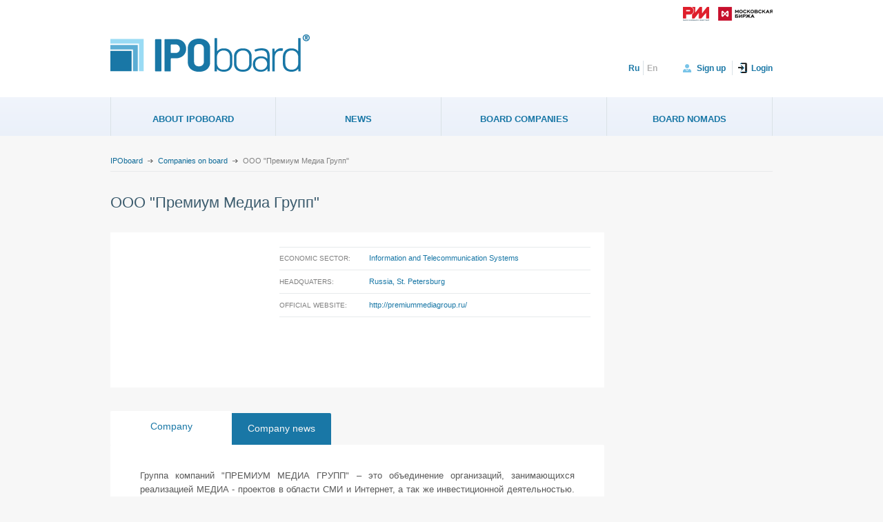

--- FILE ---
content_type: text/html; charset=UTF-8
request_url: http://ipoboard.ru/en/company/2b0d0eaae527c3bb562e04b22054a147/?en/company/2b0d0eaae527c3bb562e04b22054a147&tab=news/index.html
body_size: 6275
content:
<!doctype html>
<html lang="en">
    <head>

	<meta http-equiv="Content-Type" content="text/html; charset=UTF-8">
	<meta charset="UTF-8">
	<meta name="viewport" content="width = 960">
	<meta name="google-site-verification" content="0ZxzAWp9FRRQfeTCtwBWrl9oU5ViPFXbbc1FxbGDbyc">
	<link href="/static/css/reset.css" rel="stylesheet" type="text/css">
	<link href="/static/css/base.css" rel="stylesheet" type="text/css">
	<link href="/static/css/layout.css" rel="stylesheet" type="text/css">
	<link href="/static/css/misc.css" rel="stylesheet" type="text/css">
	<link href="/static/css/all.css" rel="stylesheet" type="text/css">
	<link rel="stylesheet" type="text/css" href="/static/js/fancybox/jquery.fancybox-1.3.4.css" media="screen"/>
	<script type="text/javascript" src="/static/js/jquery-1.7.min.js"></script>
	<script type="text/javascript" src="/static/js/jquery.gritter.min.js"></script>
	<script type="text/javascript" src="/static/js/jquery.scrollTo-min.js"></script>
	<script type="text/javascript" src="/static/js/jquery.cookies.2.2.0.min.js"></script>
	<script type="text/javascript" src="/static/js/jquery.ui.core.min.js"></script>
	<script type="text/javascript" src="/static/js/jquery.iframe-post-form.min.js"></script>
	<script type="text/javascript" src="/static/js/fancybox/jquery.fancybox-1.3.4.pack.js"></script>
	<script type="text/javascript" src="/static/js/jquery.ui.effect.min.js"></script>
	<script type="text/javascript" src="/static/js/jquery.ui.effect-blind.min.js"></script>
	<script type="text/javascript">
	    var _gaq = _gaq || [];
	    _gaq.push(['_setAccount', 'UA-31013587-1']);
	    _gaq.push(['_trackPageview']);
	    function display_message( type, message ) {
		$('div.service_message').remove();
		$('#content_header h1').before('<div class="service_message service_message_' + type + '">' + message + '</div>');
		$(window).scrollTo(0, 0);
	    }
	    function show_link( link, text ) {
		document.write('<a rel="nofollow" target="_blank" href="' + link + '">' + text + '</a>');
	    }
	    $(document).ready(function(){
// Get rid of Opera bug with borders on submit buttons (though that still won't help with click event)
		if ($.browser.opera) {
		    $('input[type="submit"]').before('<input class="hidden" type="submit" value="">');
		}
		$('#facebook_login_widget').appendTo('#login_widget').show();
		$('#login_widget').show();
		$('#stay_registered').click(function(e) {
		    $.cookies.set('not_stay_registered', !$('#stay_registered').is(':checked'));
		});
		$('#show_login_form').click(function(e) {
			e.preventDefault();
			if (!$.cookies.get('show_login_form')) {
			    $('#header').addClass('login_form_visible', 560);
			    $('#header_wrapper').addClass('login_form_visible', 560, function() {
				$('#login_widget_wrapper').show('blind', {}, 560, function() {
				    $('#username').focus();
				});
			    });
			    $.cookies.set('show_login_form', true);
			}
		});
		$('#hide_login_form').click(function(e) {
			e.preventDefault();
			if ($.cookies.get('show_login_form')) {
			    $('#login_widget_wrapper').hide('blind', {}, 560, function() {
				$('#header').removeClass('login_form_visible', 560);
				$('#header_wrapper').removeClass('login_form_visible', 560);
			    });
			    $.cookies.set('show_login_form', false);
			}
		});
		if ($.cookies.get('show_login_form')) {
		    $.cookies.set('show_login_form', false);
		    $('#show_login_form').click();
		}
		if ($.cookies.get('not_stay_registered')) {
		    $('#stay_registered').attr('checked', false);
		}
		$.ajaxSetup({
		    type: "POST",
		    dataType: 'xml'
		});
// Messages
		$('#service_messages_block').remove();

    $('#secondary_files_public').hide().after('<div class="clearfix_ultimate"></div><a id="show_all_files_public" class="show_all_files" href="javascript:void(0);">Show all</a>');
    $('#show_all_files_public').click(function() {

	if ($(this).hasClass('expanded')) {
	    $(this).removeClass('expanded');
	}
	else {
	    $(this).addClass('expanded');
	}

	$('#secondary_files_public').toggle( 'blind', {}, 1250 );

    });
    $('#secondary_files_attachments').hide().after('<div class="clearfix_ultimate"></div><a id="show_all_files_attachments" class="show_all_files" href="javascript:void(0);">Show all</a>');
    $('#show_all_files_attachments').click(function() {

	if ($(this).hasClass('expanded')) {
	    $(this).removeClass('expanded');
	}
	else {
	    $(this).addClass('expanded');
	}

	$('#secondary_files_attachments').toggle( 'blind', {}, 1250 );

    });
    $('#secondary_files_3rdparty').hide().after('<div class="clearfix_ultimate"></div><a id="show_all_files_3rdparty" class="show_all_files" href="javascript:void(0);">Show all</a>');
    $('#show_all_files_3rdparty').click(function() {

	if ($(this).hasClass('expanded')) {
	    $(this).removeClass('expanded');
	}
	else {
	    $(this).addClass('expanded');
	}

	$('#secondary_files_3rdparty').toggle( 'blind', {}, 1250 );

    });
// Tab navigation
		$('#tabs_navigation a').click(function(e) { e.preventDefault(); });
		$('#tabs_navigation li').click(function() {

			$('#tab_' + $('#tabs_navigation li.active').attr('id')).addClass('hidden');
			$('#tabs_navigation li.active').removeClass('active').addClass('passive');
			$(this).removeClass('passive').addClass('active');
			$('#tab_' + $(this).attr('id')).removeClass('hidden');

			$('div.tab iframe').removeClass('hidden');
			$('div.tab.hidden iframe.youtube').addClass('hidden');

		 });
		$('#logo_link').fancybox();

	    (function() {
		var ga = document.createElement('script');
		ga.type = 'text/javascript';
		ga.async = true;
		ga.src = ('https:' == document.location.protocol ? 'https://ssl' : 'http://www') + '.google-analytics.com/ga.js';
		var s = document.getElementsByTagName('script')[0];
		s.parentNode.insertBefore(ga, s);
	    })();
	    });
	</script>
	<link rel="icon" href="/static/images/favicon.ico" type="image/x-icon"/>
	<link rel="shortcut icon" href="/static/images/favicon.ico" type="image/x-icon"/>
	<title>ООО &quot;Премиум Медиа Групп&quot; | IPOboard</title>
    </head>
    <body>
	<div id="container">
	    <div id="header_wrapper">
		<div id="header">
		    <div id="service_messages_block">
		    </div>
		    <div id="logo_div">
			<a href="/index.html"><img src="/static/images/logo.png" id="logo_img" title="IPOboard" alt="IPOboard"></a>
		    </div>
		    <div id="logos">
			<a rel="nofollow" href="http://rts.micex.ru/en/"><img id="logo_micex" class="sub_logo" src="/static/images/logos/micex.png" title="Moscow Exchange" alt="Moscow Exchange"></a>
			<a rel="nofollow" href="http://rts.micex.ru/s396"><img id="logo_rts" class="sub_logo" src="/static/images/logos/rts.png" title="IIM" alt="IIM"></a>
		    </div>
		    <div id="header_widgets">
		    <div id="facebook_login_widget">
			<form id="facebook_login_form" action="/facebook/index.html" enctype="application/x-www-form-urlencoded" method="post">
			    <fieldset>
				<label for="facebook_login">Authorize with:</label>
				<input id="facebook_login" class="button" type="submit" value="Login with Facebook" title="Login with Facebook">
			    </fieldset>
			</form>
		    </div>
		    <div id="account_widget">
			<span class="registration"><a href="/registration/index.html">Sign up</a></span>
			<form id="login_form" action="/login/index.html" method="get">
			    <fieldset>
				<input id="show_login_form" class="button login_button" type="submit" value="Login">
			    </fieldset>
			</form>
		    </div>
		    <div id="login_widget_wrapper">
			<div id="login_widget">
			    <form id="real_login_form" action="/en/company/2b0d0eaae527c3bb562e04b22054a147/index.html" enctype="application/x-www-form-urlencoded" method="post">
				<fieldset>
				    <label for="username">Your e-mail</label>
				    <label for="password">Enter your password</label>
				    <input id="hide_login_form" class="cancel_button button" type="button" value="Cancel">
				    <input id="login_button" class="yellow_button button" type="submit" value="Login">
				    <ul>
					<li><input id="stay_registered" type="checkbox" name="stay_registered" value="1" title="Stay in system" checked="checked"><label for="stay_registered">Stay in system</label>
					<li><a href="/password/index.html">Forgot your password?</a>
				    </ul>
				    <div id="login_form_fields">
					<input id="username" name="username" type="text" placeholder="Your e-mail">
					<input id="password" name="password" type="password" placeholder="Enter your password">
				    </div>
				</fieldset>
			    </form>
			</div>
		    </div>
		<div id="locale_widget">
		    <h3>Select language:</h3>
		    <ul class="links">
    			<li><a href="/?locale=ru/index.html" id="locale_ru" title="Russian">ru</a>
    			<li>en
    		    </ul>
		</div>
		    </div>
		</div>
	    </div>
	    <div id="menu_wrapper">
		<div id="menu">
		    <div id="menu_widget">
			<h3 class="hidden">Main menu</h3>
			<ul>
				<li class="first"><a href="/en/page/about_ipoboard/index.html">About IPOboard</a>
			    <ul>
				<li><a href="/en/page/board_of_directors /index.html">Board of Directors</a>
				<li><a href="/en/page/team/index.html">Our Team</a>
				<li><a href="/partners/index.html">Partners</a>
			    </ul>
				<li><a href="/en/news/index.html">News</a>
			    <ul>
				<li><a href="/en/news_list/ipoboard/index.html">IPOboard News</a>
				<li><a href="/en/companies/news/index.html">Companies&#39; News</a>
				<li><a href="/en/news_list/press/index.html">IPOboard in Media</a>
			    </ul>
				<li><a href="/en/companies/index.html">Board Companies</a>
				<li><a href="/ru/page/financegroup/index.html">Board Nomads</a>
			</ul>
		    </div>
		</div>
	    </div>
	    <div id="content">
		<div id="breadcrumbs">
		    <ul>
			<li class="first"><a href="/index.html">IPOboard</a>
			<li><a href="/en/companies/index.html">Companies on board</a>
			<li>ООО &quot;Премиум Медиа Групп&quot;
		    </ul>
		</div>
		<div class="clearfix"></div>
		<div id="content_header">
		    <h1 class="company_name">ООО &quot;Премиум Медиа Групп&quot;</h1>
		</div>
		<div id="article" class="bottomless">
		    <div id="company_main_data">
			<div id="company_main_logo_block">
			</div>
			<p class="first"><span class="param">Economic sector:</span><span class="value">Information and Telecommunication Systems</span></p>
			<p><span class="param">Headquaters:</span><span class="value">Russia, St. Petersburg</span></p>
			<p class="details"><span class="param">Official website:</span><span class="value"><a href="/index.html">http://premiummediagroup.ru/</a></span></p>
		    </div>
		    <div id="tabs_navigation">
			<ul>
			    <li id="information" class="tab_navigation first  active"><a href="/en/company/2b0d0eaae527c3bb562e04b22054a147?tab=information/index.html">Company description</a>
			    <li id="news" class="tab_navigation passive last"><a href="/en/company/2b0d0eaae527c3bb562e04b22054a147?tab=news/index.html">Company news</a>
			</ul>
		    </div>
		    <div id="tabs">
			<div id="tab_information" class="tab">
			    <h3 class="hidden">Company details</h3>
			    <p>Группа компаний &quot;ПРЕМИУМ МЕДИА ГРУПП&quot; – это объединение организаций,  занимающихся реализацией МЕДИА - проектов в области СМИ и Интернет, а так же инвестиционной деятельностью. В структуру объединения входит: собственное PR – агентство, рекламное агентство, интернет-подразделение, занимающееся реализацией интернет проектов. В 2013 году ГК запланировала выход  на фондовый рынок с целью повышения публичности и привлечения дополнительных инвестиций на реализацию крупных медиа – проектов.

Мы сегодня:
На данный момент Группе компаний «ПРЕМИУМ МЕДИА ГРУПП» принадлежит около 10 проектов в области интернет и СМИ. Часть из них была создана с «нуля», а часть – приобретена с целью дальнейшего развития. Инвестиционный отдел ГК занимается активным отбором перспективных проектов для поглощения или инвестирования, а агентства рекламы и PR участвуют в реализации крупных федеральных рекламных кампаний своих клиентов. Рекламное агентство «Медиапалитра» ведет активную деятельность не только на территории России, но и в странах Евросоюза, где в 2012 году были открыты представительства в Германии (г.Дюсельдорф) и в Латвии (г.Рига).

Наша миссия:
Развивать российский рынок СМИ и Интернет и активно участвовать в реализации оригинальных и востребованных концепций медиа - проектов.  ГК «ПРЕМИУМ МЕДИА ГРУПП» должна стать одним из крупнейших российских медиа – холдингов, работающих в сфере СМИ и Интернет - проектов.

Сотрудничество с нами: мы рады сотрудничеству с представителями бизнеса из различных регионов РФ и с зарубежными партнерами. В случае заинтересованности Вы можете связаться с нами по телефону: +7 (812)454-5340 или по электронной почте <a href="/cdn-cgi/l/email-protection" class="__cf_email__" data-cfemail="442d2a222b04343621292d31292921202d2523362b31346a3631">[email&#160;protected]</a></p>
			</div>
			<div id="tab_news" class="tab hidden">
			    <h3 class="hidden">Public news</h3>
			    <div class="other_news_event">
				<p class="date">01.02.2013</p>
				<h3><a href="/en/company/2b0d0eaae527c3bb562e04b22054a147/news/a5fb7a20e5048e3aca39c22177845504/index.html">ГК «Премиум Медиа Групп» окажет информационную поддержку SUMMEX 2013</a></h3>
				<p class="news_description">ГК «Премиум Медиа Групп» окажет информационную поддержку SUMMEX 2013
<br></p>
			    </div>
			    <div class="other_news_event">
				<p class="date">01.02.2013</p>
				<h3><a href="/en/company/2b0d0eaae527c3bb562e04b22054a147/news/69a81fda29d5042c2244fec25be29bd6/index.html">Российский бизнес осваивает медиа-ландшафт Германии</a></h3>
				<p class="news_description">Российский бизнес осваивает медиа-ландшафт Германии</p>
			    </div>
			    <div class="other_news_event">
				<p class="date">01.02.2013</p>
				<h3><a href="/en/company/2b0d0eaae527c3bb562e04b22054a147/news/fdbefb0fdf4717c644c785910e8a5da4/index.html">ГК «Премиум Медиа Групп» рассказала об инструментах успешной рекламы и PR в сфере недвижимости</a></h3>
				<p class="news_description">ГК «Премиум Медиа Групп» рассказала об инструментах успешной рекламы и PR в сфере недвижимости</p>
			    </div>
			    <a id="show_all_news" class="masked_yellow_link" href="/en/company/2b0d0eaae527c3bb562e04b22054a147/news/index.html">Show all<span class="rarrow"></span></a>
			</div>
		    </div>
		    <div id="company_additional_data">
			<div id="company_additional_data_header">
			    <h3>Additional information</h3>
			</div>
			<div id="company_additional_data_values">
			    <p class="first"><span class="param">Form of incorporation</span><span class="value">LLC</span></p>
			    <p><span class="param">Time on market</span><span class="value">2 years</span></p>
			    <p><span class="param">CEO</span><span class="value">Клопенко Егор Валерьевич</span></p>
			    <p><span class="param">Intersection domains</span><span class="value">

Информационно - телекоммуникационные системы			    </span></p>
			    <div class="clearfix company_additional_data_end"></div>
			</div>
		    </div>

		</div>
		<div class="clearfix middle_buffer"></div>
	    </div>
	    <div class="push"></div>
	</div>
	<div id="footer">
	    <div id="footer_content">
		<div id="bottom_block_1">
			<h3 class="footer_menu">About IPOboard</h3>
			<ul id="footer_1" class="footer_menu">
			    <li><a href="/en/page/board_of_directors /index.html">Board of Directors</a>
			    <li><a href="/en/page/team/index.html">Our Team</a>
			    <li><a href="/companies/index.html">Companies</a>
			    <li><a href="/partners/index.html">Partners</a>
			</ul>
		</div>
		    <div id="bottom_block_2">
			<h3 class="footer_menu">Information</h3>
			<ul id="footer_2" class="footer_menu">
			    <li><a href="/en/page/for_companies/index.html">For companies</a>
			    <li><a href="/en/page/for_investors/index.html">For investors</a>
			    <li><a href="/en/page/for_experts/index.html">For experts</a>
			    <li><a href="/en/page/for partners/index.html">For partners</a>
			</ul>
		</div>
		<div id="bottom_block_3">
			<h3 class="footer_menu">News</h3>
			<ul id="footer_3" class="footer_menu">
			    <li><a href="/ru/news_list/ipoboard/index.html">IPOboard news</a>
			    <li><a href="/en/companies/news/index.html">Companies&#39; news</a>
			    <li><a href="/ru/page/press_about_board/index.html">IPOboard in media</a>
			    <li><a href="/ru/news_list/announcements/index.html">Coming events</a>
			</ul>
		</div>
		<div id="bottom_block_4">
		    <h3>Contacts</h3>

<p>Tel.: <a>+7 (499) 500-97-93</a></p>
<p>Moscow, Bolshoy Kislovsky per, 13</p>
<p><img alt="" src="/files/cms/a18b3bd994470e370878a12d096b65b3/index.html" class="img_left">&nbsp; &nbsp; Skype: ipoboardru</p>
<p>Email: <a href="/cdn-cgi/l/email-protection#1764626767786563577e67787578766573396562"><span class="__cf_email__" data-cfemail="a3d0d6d3d3ccd1d7e3cad3ccc1ccc2d1c78dd1d6">[email&#160;protected]</span></a></p>		</div>
		<div id="bottom_block_5">
			<h3 class="footer_menu">Policies</h3>
			<ul id="footer_5" class="footer_menu">
			    <li><a href="/files/cms/f58ac9fecae76e7c0e5b0215f85516aa/index.html">Privacy Policy</a>
			    <li><span class="separator">/</span><a href="/files/cms/8104389dd9dcbb921a2fd20d0ab44124  /index.html">User Agreement</a>
			    <li><span class="separator">/</span><a href="/files/cms/e6d38f1f05d95152cc38d59d7b55910d/index.html">IPOboard Nomads Accreditation Policy</a>
			</ul>
		    <h3 class="hidden">IPOboard for Social Networks</h3>
		    <ul class="social_links">
			<li><a rel="nofollow" class="facebook" href="https://www.facebook.com/profile.php?id=100003997463733&amp;sk=wall" target="_blank">Facebook</a>
			<li><a class="twitter" href="/index.html#!/IPOboard" target="_blank">Twitter</a>
			<li><a rel="nofollow" class="vkontakte" href="http://vk.com/ipoboard" target="_blank">VKontakte</a>
		    </ul>
		</div>
		<div id="copyright">
		    <h3 class="hidden">Copyright notice</h3>
		    <p>© 2012-2015, IPOboard. All rights reserved.</p>
		</div>
	    </div>
	</div>
    <script data-cfasync="false" src="/cdn-cgi/scripts/5c5dd728/cloudflare-static/email-decode.min.js"></script><script defer src="https://static.cloudflareinsights.com/beacon.min.js/vcd15cbe7772f49c399c6a5babf22c1241717689176015" integrity="sha512-ZpsOmlRQV6y907TI0dKBHq9Md29nnaEIPlkf84rnaERnq6zvWvPUqr2ft8M1aS28oN72PdrCzSjY4U6VaAw1EQ==" data-cf-beacon='{"version":"2024.11.0","token":"1f96618ce2fe4fdeadae135a9f0a0a06","r":1,"server_timing":{"name":{"cfCacheStatus":true,"cfEdge":true,"cfExtPri":true,"cfL4":true,"cfOrigin":true,"cfSpeedBrain":true},"location_startswith":null}}' crossorigin="anonymous"></script>
</body>
</html>



--- FILE ---
content_type: text/css
request_url: http://ipoboard.ru/static/css/reset.css
body_size: 597
content:
/* Resetting CSS with Eric Meyer's template */
html, body, div, span, applet, object, iframe,
h1, h2, h3, h4, h5, h6, p, blockquote, pre,
a, abbr, acronym, address, big, cite, code,
del, dfn, em, font, img, ins, kbd, q, s, samp,
small, strike, strong, sub, sup, tt, var,
dl, dt, dd, ol, ul, li,
fieldset, form, label, legend,
table, caption, tbody, tfoot, thead, tr, th, td {
        margin: 0;
        padding: 0;
        border: 0;
        outline: 0;
        font-weight: inherit;
        font-style: inherit;
        font-size: 100%;
        font-family: inherit;
        vertical-align: baseline;
}
/* remember to define focus styles! */
:focus {
        outline: 0 !important;
}
body {
        line-height: 1;
        color: black;
        background: white;
}
ol, ul {
        list-style: none;
}
/* tables still need 'cellspacing="0"' in the markup */
table {
        border-collapse: separate;
        border-spacing: 0;
}
caption, th, td {
        text-align: left;
        font-weight: normal;
}
blockquote:before, blockquote:after,
q:before, q:after {
        content: "";
}
blockquote, q {
        quotes: "" "";
}
/* end of resetting */




--- FILE ---
content_type: text/css
request_url: http://ipoboard.ru/static/css/base.css
body_size: 688
content:
/* fonts definitions */

@font-face {
    font-family: Ubuntu;
    src: url('/static/fonts/ubuntu-font-family-0.80/Ubuntu-R.ttf');
}

@font-face {
    font-family: Ubuntu;
    src: url('/static/fonts/ubuntu-font-family-0.80/Ubuntu-B.ttf');
    font-weight: bold;
}

@font-face {
    font-family: "Ubuntu Medium";
    src: url('/static/fonts/ubuntu-font-family-0.80/Ubuntu-M.ttf');
}

@font-face {
    font-family: "Ubuntu Medium";
    src: url('/static/fonts/ubuntu-font-family-0.80/Ubuntu-B.ttf');
    font-weight: bold;
}

@font-face {
    font-family: "Ubuntu Light";
    src: url('/static/fonts/ubuntu-font-family-0.80/Ubuntu-L.ttf');
}

@font-face {
    font-family: "Ubuntu Light";
    src: url('/static/fonts/ubuntu-font-family-0.80/Ubuntu-B.ttf');
    font-weight: bold;
}

/* end of fonts definitions */

/* basic text settings */
body {
    font-size: 62.5%;
    font-family: "Ubuntu Light", Tahoma, Arial, Verdana, sans-serif;
}

input,
select,
textarea {
    font-family: "Ubuntu Light", Tahoma, Arial, Verdana, sans-serif !important;
}

input,
select,
th,
td {
    font-size: 1em;
}

a, a:link, a:active, a:focus, a:hover {
    outline: none !important;
    outline-offset:-2px !important;
}

a:link, a:visited {
    text-decoration: none;
}

input {
    border: 0;
}

:focus,
:active {
    outline: none !important;
    outline-offset:-2px !important;
}

button::-moz-focus-inner,
input::-moz-focus-inner {
    border: 0;
}

input[type="submit"]::-moz-focus-inner,
input[type="checkbox"]::-moz-focus-inner,
input[type="radio"]::-moz-focus-inner,
input[type="select"]::-moz-focus-inner,
select::-moz-focus-inner,
option::-moz-focus-inner {
    border: 0;
    outline:none !important;
    outline-offset:-2px !important;
}

select,
option {
    background: transparent;
    border: 0;
}

input[type="checkbox"]:focus,
input[type="submit"]:focus,
input[type="radio"]:focus,
input[type="select"]:focus {
    outline: none !important;
    outline-offset:-2px !important;
}

input[type="submit"]:active {
    outline: none !important;
    outline-offset:-2px !important;
}

input[type="submit"],
input[type="reset"],
input[type="button"] {
    border: 0;
    background-color: transparent;
    cursor: pointer;
}

*|*:-moz-any-link:focus {
    outline-width: 0 !important;
    -moz-appearance: none !important;
    outline: none !important;
    outline-offset:-2px;
}

input:focus::-moz-focus-inner {
    border-color: transparent !important;
}

input[type="file"] {
    cursor: pointer;
}

legend {
    display: none;
}

textarea {
    resize: none;
    overflow: auto;
}

input[type="text"],
input[type="password"],
input[type="email"],
input[type="date"],
input[type="color"],
input[type="tel"],
select,
option {
    background-color: transparent;
}

strong {
    font-weight: bold;
}

/* end of basic text settings */




--- FILE ---
content_type: text/css
request_url: http://ipoboard.ru/static/css/layout.css
body_size: 543
content:
/* basic layout */

html,
body {
    height: 100%;
    min-width: 960px;
}

body {
    margin: 0;
    background-color: #f7f7f7;
}

#container {
    min-height: 100%;
    height: auto !important;
    height: 100%;
    margin: 0 auto -289px;
    width: 100%;
    overflow: hidden;
}

#header_wrapper {
    width: 100%;
    background-color: #ffffff;
    height: 141px;
    position: relative;
}

#header {
    width: 960px;
    height: 141px;
    margin: 0 auto;
    overflow: hidden;
}

#menu_wrapper {
    width: 100%;
    background-color: #edf2fa;
    background-image: url('/static/images/backgrounds/menu_background.png');
    background-repeat: repeat-x;
    height: 56px;
}

#menu {
    width: 960px;
    height: 56px;
    margin: 0 auto;
}

#content {
    width: 960px;
    margin: 0 auto;
    padding-top: 31px;
}

#footer {
    background-color: #304156;
    background-image: url('/static/images/backgrounds/footer_background.png');
    background-position: top;
    background-repeat: repeat-x;
    width: 100%;
    overflow: hidden;
}

#footer_content {
    width: 960px;
    height: 289px;
    margin: 0 auto;
}

#footer,
div.push {
    vertical-align: bottom;
    height: 289px;
    clear: both;
}

#header_widgets {
    margin-top: 58px;
    padding-left: 37px;
    position: relative;
    float: right;
    clear: right;
}

#content_header {
    width: 960px;
    position: relative;
}

/* end of basic layout */

/* basic layout classes */

div.clearfix {
    clear: both;
}

div.tiny_buffer {
    margin-bottom: 20px;
    min-height: 1px;
}

div.buffer {
    margin-bottom: 40px;
    min-height: 1px;
}

div.middle_buffer {
    margin-bottom: 100px;
    min-height: 1px;
}

div.large_buffer {
    margin-bottom: 180px;
    min-height: 1px;
}

/* end of basic layout classes */




--- FILE ---
content_type: text/css
request_url: http://ipoboard.ru/static/css/misc.css
body_size: 6942
content:
/* service classes */

.hidden {
    display: none !important;
}

.invisible {
    visibility: hidden !important;
}

.underlined {
    border-bottom: 1px solid #3b5b6d;
}

.underlined_light {
    border-bottom: 1px solid #e7eaeb;
}

.overlined {
    border-top: 1px solid #3b5b6d;
}

.overlined_light {
    border-top: 1px solid #e7eaeb;
}

.striked {
    text-decoration: line-through;
}

.relative {
    position: relative;
}

.clearless {
    clear: none !important;
}

/* end of service classes */

/* CAPTCHA */

img.captcha {
    width: 110px;
    height: 31px;
    border: 0;
}

/* end of CAPTCHA */

/* AJAX elements */

#ajax_upload, #ajax_upload_set {
    display: none;
}

span.progressbar {
    display: inline-block;
    width: 34px;
    height: 34px;
    margin-left: 7px;
}

span.loading {
    background: url('/static/images/ajax-loader.gif');
    background-position: center center;
    background-repeat: no-repeat;
}

/* end of AJAX elements */

/* user registration */

#address {
    height: 150px;
}

#about {
    height: 150px;
}

#delete_photo_button {
    color: #1977a6;
    font-size: 1.3em;
}

#delete_button {
    color: #1977a6;
    font-size: 1.3em;
    display: inline;
}

#photo_delete_form {
    text-align: center;
}

img#empty_photo.hidden {
    display: none !important;
}

div.eula {
    width: 600px;
}

div.eula #eula {
    clear: none !important;
    margin-left: -2px;
    margin-right: 10px;
}

div.eula label {
    float: none !important;
    display: inline-block;
}

a.eula, a.eula:link, a.eula:visited, a.eula:focus, a.eula:active {
    text-decoration: none;
    color: #1977a6;
}

a.eula:hover, a.eula:focus, a.eula:active {
    color: #5badd4;
}

div.bad_eula_wrapper {
    padding-left: 3px;
    border: 2px solid #de1515 !important;
    float: left;
    margin-right: 3px;
}

div.bad_eula_wrapper input.bad_eula {
    margin-left: 0;
}

#captcha {
    height: 31px;
    line-height: 31px;
    margin-left: 180px;
    width: 60px !important;
    min-width: 60px !important;
    max-width: 60px !important;
}

#captcha_refresh {
    background-image: url('/static/images/elements/reload.png');
    background-repeat: no-repeat;
    background-position: left center;
    display: inline-block;
    font-size: 1.3em;
    height: 16px;
    padding-left: 20px;
    padding-top: 2px;
    clear: left;
    float: left;
    margin-left: 408px;
    margin-top: -24px;
}

#registration_form #submit_button {
    margin-right: 305px;
    margin-top: -68px;
}

/* end of user registration */

/* account */

#account_form select {
    width: 378px;
}

/* end of account */

/* characters counter */

.chars_counter, .chars_counter_warning {
    text-align: right;
    font-size: 1.2em;
    margin-left: 30px;
    margin-bottom: 10px;
}

.chars_counter {
    color: #99a9b2;
}

.chars_counter_warning {
    color: #ff0000;
}

.chars_counter_floated {
    float: right;
    margin-left: 30px;
    margin-bottom: 10px;
}

/* end of characters counter */

/* feedback message */

textarea.feedback_message {
    width: 400px !important;
    height: 200px !important;
}

textarea.feedback_message.bad {
    width: 397px !important;
}

/* end of feedback message */

/* mailer form */

textarea.email {
    height: 200px;
}

div.mail_type_wrapper {
    float: left;
    margin-left: 140px;
    margin-top: -1.4em;
    width: 600px;
}

input.mail_type_checkbox {
    float: left !important;
    clear: left;
    margin-bottom: 10px;
}

label.mail_type_label {
    float: left;
    clear: right !important;
    margin-left: 5px;
    width: 400px !important;
    max-width: 400px !important;
}

a.mail_file_link, a.mail_file_link:link {
    display: block;
    float: left;
    padding: 5px;
    overflow: hidden;
    max-width: 309px;
}

a.mail_file_link, a.mail_file_link:link, a.mail_file_link:visited, a.mail_file_link:focus, a.mail_file_link:active {
    text-decoration: underline;
    color: #214721;
    font-size: 1.3em;
}

#mail_controls {
    margin-left: 150px;
    height: 1.8em;
}

a.mail_control, a.mail_control:link, a.mail_control:visited, a.mail_control:focus, a.mail_control:active {
    display: block;
    text-decoration: none;
    color: #214721;
    font-size: 1.6em;
}

#select_all.mail_control {
    display: block;
    float: left;
}

#unselect_all.mail_control {
    display: block;
    float: right;
    margin-right: 4px;
}

select.mail_rcpts {
    height: 120px;
}

input.mailer {
    clear: right;
    float: right !important;
}

input.another_mailer {
    margin-bottom: 3px;
}

#mail_form div.right_button_rel {
    margin-right: 213px;
    width: 526px;
}

#article #mail_controls_enhanced ul {
    clear: both;
    margin-left: 145px;
    list-style-type: none;
    width: 150px;
    color: #99A9B2;
}

#article #mail_controls_enhanced ul li span.links {
    display: inline-block;
    float: right;
}

div.mail_file_management {
    margin-left: 140px;
    width: 384px;
    overflow: hidden;
}

div.mail_file_management input.mail_file_delete {
    float: right;
}

/* end */

/* meeting form */

textarea.meeting {
    width: 350px;
    height: 120px;
}

#time_separator {
    margin-left: 10px;
    margin-right: 0;
    font-weight: bold;
    font-size: 1.7em;
    padding-top: 0.1em;
    line-height: 1.8em;
    clear: none;
    max-width: 1.2em;
    width: 1.2em;
    padding-top: 2px;
}

#meeting_minute {
    margin-left: 0;
}

/* end of meeting form */

/* company card */

#article h2.company_card {
    font-size: 1.7em;
    border-top: none;
}

#article h3.company_card {
    font-size: 1.6em;
    border-top: none;
}

textarea.company_card {
    width: 350px;
    height: 120px;
}

label span.sub {
    font-size: 80%;
}

input.company_card {
    clear: right;
    float: right !important;
}

div.company_card_f13 {
    margin-top: -24px;
}

label.company_card_f13,
input.company_card_f13 {
    margin-top: 24px;
}

div.company_card_f207 {
    margin-top: -24px;
}

label.company_card_f207,
input.company_card_f207 {
    margin-top: 24px;
}

label.company_card_credit,
select.company_card_credit,
input.company_card_credit {
    margin-top: 24px;
}


h2.company_card_credit {
    margin-bottom: -24px;
}

label.company_card_contacts,
input.company_card_contacts {
    margin-top: 24px;
}

/* end */

/* user card */

#article h2.user_card {
    font-size: 1.7em;
    border-top: none;
    clear: both;
}

#card_form #submit_button.user_card {
    margin-top: 0;
    margin-right: 64px;
}

#card_form #save_draft_button {
    float: left;
    margin: 0;
    margin-right: 13px;
}

/* end */

/* guide card */

#article h2.guide_card {
    font-size: 1.7em;
    border-top: none;
    clear: both;
}

textarea.guide_card {
    width: 350px;
    height: 120px;
}

#guide_form #submit_button.guide_card,
#guide_form #submit_button.guide_page {
    margin-top: 0;
    margin-right: 64px;
}

#guide_form #logo_link {
    float: left;
    margin-left: 275px;
    clear: left;
}

#guide_form #delete_logo_button {
    margin-left: 0;
}

h2.guide_locale_switcher {
    font-size: 1.8em;
    float: left;
    color: #1977a6;
    text-transform: none;
    padding: 0;
    border: 0;
    font-weight: normal;
    margin-top: -24px;
    margin-bottom: 24px;
    margin-right: 15px;
    cursor: pointer;
}

h2.guide_locale_switcher.active,
h2.guide_locale_switcher.separator {
    text-transform: uppercase;
    cursor: default;
    color: #3b5b6d;
}

h2.guide_locale_switcher:hover {
    color: #5badd4;
}

h2.guide_locale_switcher.active:hover,
h2.guide_locale_switcher.separator:hover {
    color: #3b5b6d;
}

/* end */

/* company registration */

#registration_form #submit_button.company_registration {
    margin-top: 0;
    margin-right: 64px;
}

#registration_form #save_draft_button {
    float: left;
    margin: 0;
    margin-right: 13px;
}

#edition_form #submit_button {
    margin-right: 305px;
}

#icon_link {
    float: left;
}

#delete_logo_button {
    float: left;
    margin-left: 30px;
}

#delete_icon_button {
    margin-left: 30px;
    margin-right: 30px;
}

input#link_add,
input.std_button.link_add {
    margin-left: 30px;
    margin-top: -1px;
}

input.link_del {
    margin-left: 30px;
}

div.icon_div {
    width: 860px;
}

h2.company_locale_switcher {
    font-size: 1.8em;
    float: left;
    color: #1977a6;
    text-transform: none;
    padding: 0;
    border: 0;
    font-weight: normal;
    margin-top: -24px;
    margin-bottom: 24px;
    margin-right: 15px;
    cursor: pointer;
}

h2.company_locale_switcher.active,
h2.company_locale_switcher.separator {
    text-transform: uppercase;
    cursor: default;
    color: #3b5b6d;
}

h2.company_locale_switcher:hover {
    color: #5badd4;
}

h2.company_locale_switcher.active:hover,
h2.company_locale_switcher.separator:hover {
    color: #3b5b6d;
}

/* end of company registration */

/* company edition */

#owner.masked_button {
    margin-top: 8px;
    margin-left: 15px;
}

#logo_delete_form,
#icon_delete_form {
    position: absolute;
    float: left;
    clear: both;
    top: 352px;
    left: 698px;
    margin-left: 12px;
}

#logo_delete_form {
    top: 337px;
}

#logo_delete_form.topped {
    top: 400px;
}

#icon_delete_form.topped {
    top: 415px;
}

a.edit_icon_link {
    display: inline-block;
    margin-left: 105px;
    margin-top: 2px;
}

#logo_delete_form #delete_logo_button {
    margin-top: 140px;
    margin-left: -17px;
}

#icon_delete_form {
    margin-top: 188px;
    margin-left: -35px;
}

/* end of company edition */

/* informational signs */

input.bad,
select.bad,
textarea.bad,
div.bad {
    border: 2px solid #de1515 !important;
    background-color: #fff2f2 !important;
    color: #de1515 !important;
}

/* end of informational signs */

span.email_not_activated {
    color: #cf7b7b;
}

span.rightless {
    text-decoration: line-through;
}

span.user_deleted {
    text-decoration: line-through;
}

/* sboard purchase */

#company_link {
    font-size: 1.3em;
    display: inline-block;
    height: 17px;
    margin-top: 10px;
    padding-left: 15px;
}

#company_link, #company_link:link, #company_link:visited, #company_link:focus, #company_link:active {
    color: #99a9b2;
    text-decoration: none;
}

#company_link:hover {
    color: #99a9b2;
    text-decoration: underline;
}

/* end of sboard purchase */

/* trusted request */

#trusted_request_comment {
    height: 100px;
}

/* end of trusted request */

/* login page */

#forgotten_password {
    font-size: 1.4em;
    margin-left: 0px;
    font-weight: bold;
}

/* end of login page */

/* ultimate clearfix */

div.clearfix_ultimate {
    clear: both !important;
}

/* end of ultimate clearfix */

/* thesauruses */

form.cities_form {
    position: absolute;
    top: 8px;
    right: 0;
}

div.std_field label.thesaurus_label {
    float: left;
    width: 960px;
    max-width: 960px;
}

div.form div.thesaurus_legend {
    margin-top: 12px;
    float: left;
}

div.form div.thesaurus_legend label.term {
    float: left;
    font-size: 1.3em;
}

div.form div.thesaurus_legend label.order {
    float: left;
    font-size: 1.3em;
    margin-left: 283px;
    width: 120px !important;
}

div.form div.thesaurus_legend label.active {
    float: left;
    font-size: 1.3em;
    margin-left: 13px;
}

div.form div.thesaurus_legend label.active_shifted {
    float: left;
    font-size: 1.3em;
    margin-left: 60px;
}

div.form div.thesaurus_legend label.active_more_shifted {
    float: left;
    font-size: 1.3em;
    margin-left: 210px;
}

div.form div.thesaurus_legend label.additional_field {
    float: left;
    font-size: 1.3em;
    margin-left: 11px;
    margin-right: 30px;
    width: 120px !important;
}

/* end of thesauruses */

/* content management */

div.preview {
    background-color: #ebeae5;
}

textarea.cms_short {
    margin-top: 5px;
    width: 925px !important;
    height: 150px !important;
    border: 0;
}

textarea.cms {
    width: 955px !important;
    height: 350px !important;
    border: 0;
}

#cms_control_widget {
    position: absolute;
    width: 100%;
}

/* end of content management */

/* company management */

div.std_field label.title {
    clear: none;
}

div.std_field label.link {
    clear: none;
    margin-left: 123px;
}

/* end */

/* requests management */

span.request_status_new {
    color: #99a9b2;
}

span.request_status_accepted {

}

span.request_status_granted {
    color: #7bd07b;
}

span.request_status_rejected {
    color: #cf7b7b;
}

#article p.request {
    line-height: 1.3em;
    margin-bottom: 2.5em;
}

#article p.request span.admin_request_legend {
    float: left;
    display: inline-block;
    text-align: left;
    width: 300px;
    clear: left;
    padding-top: 5px;
    padding-bottom: 5px;
    padding-right: 5px;
}

#article p.request span.admin_request_info {
    font-weight: bold;
    display: inline-block;
    float: left;
    padding-top: 5px;
    padding-bottom: 5px;
}

#article p.request a, #article p.request a:link, #article p.request a:visited, #article p.request a:focus, #article p.request a:active {
    color: #595959;
}

#article p.request a:hover {
    text-decoration: underline;
}

#article p.request a.request_company_title, #article p.request a.request_company_title:link, #article p.request a.request_company_title:visited, #article p.request a.request_company_title:focus, #article p.request a.request_company_title:active {
    font-size: 1.2em;
    font-weight: normal;
    font-family: "Ubuntu Light", Tahoma, Arial, Verdana, sans-serif;
    color: #1977a6;
    text-decoration: none;
    text-transform: uppercase;
}

#article p.request a.request_company_title:hover {
    color: #5badd4;
    text-decoration: none;
}

#article p.request span.request_status_new {
    color: #595959;
}

#article p.request span.request_status_accepted {
    color: #595959;
}

#article p.request span.request_status_granted {
    color: #595959;
}

#article p.request span.request_status_rejected {
    color: #595959;
}

#article p.request span.blocks_blocked {
    color: #595959;
}

#article p.request span.blocks_sold {
    color: #595959;
}

#article p.request span.company_status_listed {
    color: #595959;
}

#article p.request span.company_status_awaiting_listing {
    color: #595959;
}

#article p.request span.company_status_registered {
    color: #595959;
}

#article p.request span.company_status_listing_rejected {
    color: #595959;
}

#article p.request span.company_status_not_registered {
    color: #595959;
}

#article p.request span.company_status_registration_rejected {
    color: #595959;
}

#request_company_logo,
#request_guide_page_logo {
    position: relative !important;
    width: 250px;
    height: 250px;
    float: right !important;
}

#reject_request,
#warning_button {
    color: #a80000;
}

#grant_request,
#accept_request {
    color: #00a900;
}

#rejection_comment {
    width: 410px;
}

div.hierarchy_level1 {
    padding-left: 20px;
}

div.hierarchy_level2 {
    padding-left: 40px;
}

div.hierarchy_level3 {
    padding-left: 60px;
}

/* end of requests management */

/* users management */

div.roles_wrapper,
div.perm_users_wrapper {
    float: left;
}

div.bad_roles_wrapper {
    margin-left: 14px;
    padding-left: 3px;
    border: 2px solid red;
}

div.roles_wrapper_inline {
    margin-top: 20px;
    margin-left: 17px;
}

input.role_checkbox,
input.perm_users_checkbox {
    float: left !important;
    clear: left;
}

input.perm_users_checkbox {
    margin-bottom: 10px;
}

input.bad_role_checkbox {
    margin-left: 0 !important;
}

label.role_label,
label.perm_users_label {
    float: left;
    clear: right !important;
    margin-left: 5px;
}

label.role_label {
    padding-top: 4px;
}

label.perm_users_label {
    width: 600px !important;
    max-width: 600px !important;
}

input.edit_user_button {
    position: absolute;
    right: 20px;
}

form.activation_form {
    margin-left: 22px;
}

/* end of users management */

/* companies management */

a.manage_guides, a.manage_guides:link, a.manage_guides:visited, a.manage_guides:focus, a.manage_guides:active {
    display: block;
    margin-top: 7px;
    color: #1977a6 !important;
}

a.manage_guides:hover {
    color: #5badd4 !important;
    text-decoration: none !important;
}

/* end of companies management */

/* user's companies */

span.user_company_listed {
    color: #7bd07b;
}

span.user_company_awaiting_listing {
    color: #99a9b2;
}

span.user_company_registered {
    color: #99a9b2;
}

span.user_company_registration_rejected {
    color: #cf7b7b;
}

span.user_company_listing_rejected {
    color: #cf7b7b;
}

span.user_company_not_registered {
    color: #99a9b2;
}

/* end of user's companies */

/* facebook login widget */

#facebook_login_form_big {
    float: left;
    margin-left: 40px;
}

.fb_button {
    background-image: url('/static/images/icons/social/facebook.png');
    background-repeat: no-repeat;
    background-position: 5px center;
    padding-left: 37px !important;
}

/* end of facebook login widget */

/* news edition form */

#news_form #image_link {
    clear: left;
    float: left;
    margin-right: 10px;
}

/* end of news edition form */

/* investments edition form */

#investment_form #image_link {
    clear: left;
    float: left;
    margin-right: 10px;
}

/* end of investments edition form */

/* cms styles */

.img_left {
	float: left;
}

.img_right {
	float: right;
}

/* end of cms styles */

/* partners list on front page */

#partners_list {
    margin-top: 80px;
}

#partners_list div.partner_logo {
    width: 192px;
    height: 160px;
    margin: 0;
    border: 0;
    padding: 0;
    float: left;
}

#partners_list div.partner_logo a {
    display: block;
    text-align: center;
}

#partners_list div.partner_logo a span.empty_partner_logo {
    display: inline-block;
    width: 100px;
    height: 100px;
    background-color: #ffffff;
}

a.show_all_files {
    width: 702px;
    margin-right: 20px;
}

a#show_all_partners {
    width: 960px;
}

a.show_all_files,
a#show_all_partners {
    display: block;
    padding-top: 16px;
    padding-right: 14px;
    border-top: 1px solid #1977a6;
    clear: both !important;
    color: #1977a6;
    text-decoration: none;
    text-align: right;
    background-image: url('/static/images/elements/arrow_down.png');
    background-repeat: no-repeat;
    background-position: right 22px;
    height: 20px;
    font-size: 1.1em;
}

a.show_all_files.expanded,
a#show_all_partners.expanded {
    background-image: url('/static/images/elements/arrow_up.png');
    background-position: right 20px;
}

/* end of partners list on front page */

/* companies page and widget */

#companies_main div.sorting_bar {
    background-color: #1977a6;
    background-image: url('/static/images/backgrounds/companies_sorting_background.png');
    background-repeat: repeat-x;
    -moz-box-shadow: 0 1px 1px 1px #c4c4c4;
    -webkit-box-shadow: 0 1px 1px 1px #c4c4c4;
    box-shadow: 0 1px 2px 1px #c4c4c4;
    height: 50px;
    width: 956px;
    margin-bottom: 38px;
    border: 2px solid #1977a6;
    border-radius: 2px;
    -webkit-border-radius: 2px;
    -moz-border-radius: 2px;
}

#companies_main div.filter_bar {
    float: left;
    background-color: #304156;
    width: 221px; 
    border: 2px solid #304156;
    border-radius: 2px;
    -webkit-border-radius: 2px;
    -moz-border-radius: 2px;
    padding-bottom: 50px;
}


div#content_header.companies_main h1 {
    width: 700px;
    display: inline-block;
    float: left;
    padding-bottom: 20px;
    padding-top: 38px;
}

div#content_header.companies_main form.company_registration_form {
    float: right;
    margin-top: 39px;
    clear: none;
}

div#content_header.companies_main form.company_registration_form input.std_button {
    padding-left: 70px;
    padding-right: 70px;
    margin-right: 0;
}

div#content_header.companies_main p {
    display: inline-block;
    clear: left;
    float: left;
    font-size: 1.2em;
    color: #808080;
    padding-bottom: 17px;
}

div#content_header.companies_main p em {
    font-weight: bold;
    color: #595959;
}

#companies_main div.sorting_bar label {
    float: right;
    font-size: 1.1em;
    color: #ffffff;
    display: inline-block;
    margin-top: 12px;
    padding-top: 6px;
    margin-right: 18px;
    font-family: "Ubuntu Medium", Tahoma, Arial, Verdana, sans-serif;
}

#companies_main div.sorting_bar select {
    background-color: #f2f2f2;
    color: #808080;
    font-size: 1.1em;
    margin-top: 8px;
    margin-right: 12px;
    padding-left: 12px;
    padding-top: 6px;
    padding-bottom: 6px;
    height: 34px;
    float: right;
    font-family: "Ubuntu Medium", Tahoma, Arial, Verdana, sans-serif;
}

#companies_main div.sorting_bar option {
    background-color: #f2f2f2;
    color: #808080;
    font-family: "Ubuntu Medium", Tahoma, Arial, Verdana, sans-serif;
}

table.companies_main {
    float: right;
    width: 715px !important;
}

table.std_table th.company {
    width: 589px;
    text-align: center;
}

table.std_table th.rating {
    width: 54px;
    text-align: center;
}

table.companies_main td {
    padding-top: 8px;
}

table.companies_main td.rating {
    font-size: 1.6em;
    color: #1977a6;
    font-weight: bold;
    text-align: center;
    vertical-align: middle;
}

table.companies_main td.company {
    vertical-align: top;
}

#companies_main_list div.companies_list_item div.company_logo,
table.companies_main td.company div.company_logo {
    float: left;
    width: 112px;
    margin-top: 4px;
}

#companies_main_list div.companies_list_item div.company_logo a,
table.companies_main td.company div.company_logo a {
    display: table-cell;
    height: 64px;
    width: 112px;
    vertical-align: middle;
    text-align: center;
}

#companies_main_list div.companies_list_item img,
table.companies_main td.company img {
    display: inline;
}

#companies_main_list div.companies_list_item span.empty_logo,
table.companies_main td.company span.empty_logo {
    display: inline-block;
    width: 64px;
    height: 64px;
    background-color: #ffffff;
}

table.companies_main tbody tr {
    height: 90px;
}

#companies_main_list div.companies_list_item {
    border-top: 1px solid #e7eaeb;
    height: 80px;
    padding-top: 8px;
}

#companies_main_list div.companies_list_item h3,
table.companies_main td.company h3 {
    font-size: 1.7em;
    font-weight: normal;
    font-family: "Ubuntu Light", Tahoma, Arial, Verdana, sans-serif;
    margin-right: 112px;
    margin-top: 6px;
}

#companies_main_list div.companies_list_item h3 {
    font-size: 1.9em;
}

#companies_main_list div.companies_list_item h3 a, #companies_main_list div.companies_list_item h3 a:link, #companies_main_list div.companies_list_item h3 a:visited, #companies_main_list div.companies_list_item h3 a:focus, #companies_main_list div.companies_list_item h3 a:active,
table.companies_main td.company h3 a, table.companies_main td.company h3 a:link, table.companies_main td.company h3 a:visited, table.companies_main td.company h3 a:focus, table.companies_main td.company h3 a:active {
    color: #1977a6;
    text-decoration: none;
}

#companies_main_list div.companies_list_item h3 a:hover,
table.companies_main td.company h3 a:hover {
    color: #5badd4;
    text-decoration: none;
}

#companies_main_list div.companies_list_item p.economic_sectors,
table.companies_main td.company p.economic_sectors {
    padding-top: 6px;
    font-size: 0.9em;
    text-transform: uppercase;
    margin-left: 112px;
    color: #666666;
}

#companies_main_list div.companies_list_item p.location,
table.companies_main td.company p.location {
    padding-bottom: 8px;
    padding-top: 8px;
    padding-left: 18px;
    font-size: 0.9em;
    text-transform: uppercase;
    background-image: url('/static/images/elements/geo.png');
    background-repeat: no-repeat;
    background-position: left center;
    margin-left: 112px;
    color: #808080;
}

#companies_main_list div.companies_list_item p.location {
    padding-top: 10px;
    padding-bottom: 10px;
}

div.companies_pager {
    margin-left: 245px;
}

div.filter_bar h2 {
    color: #ffffff;
    font-size: 1.6em;
    text-transform: uppercase;
    margin-top: 12px;
    margin-left: 14px;
    margin-bottom: 33px;
}

div.filter_bar label {
    color: #ffffff;
    font-size: 1.2em;
    margin-left: 14px;
    display: block;
}

div.filter_bar label.inactive {
    color: #cccccc;
}

div.filter_bar label.top {
    text-transform: uppercase;
    display: block;
    width: 197px;
    margin-left: 14px;
    font-size: 1.2em;
    padding-top: 9px;
    margin-top: 35px;
    border-top: 1px solid #596777;
}

div.filter_bar input {
    float: left;
    margin: 0;
    margin-left: 14px;
    display: block;
}

div.filter_bar input.std_button {
    float: none;
    margin: 0;
    margin-top: 30px;
    margin-left: 14px;
    display: block;
}

div.filter_bar label.value {
    float: left;
    width: 125px;
    margin-left: 9px;
    margin-bottom: 15px;
}

div.filter_bar select {
    display: block;
    float: none !important;
    margin-left: 13px;
    background-color: #e6edf8;
    color: #808080;
    font-size: 1.1em;
    margin-top: 8px;
    margin-bottom: 25px;
    margin-right: 12px;
    padding-left: 12px;
    padding-top: 6px;
    padding-bottom: 6px;
    height: 34px;
    width: 197px;
    float: right;
    font-family: "Ubuntu Medium", Tahoma, Arial, Verdana, sans-serif;
}

div.filter_bar select.subselect {
    margin-bottom: 10px;
}

#companies_main div.sorting_bar option {
    background-color: #e6edf8;
    color: #808080;
    font-family: "Ubuntu Medium", Tahoma, Arial, Verdana, sans-serif;
}

#all_companies_link {
    width: 674px;
    background-image: url('/static/images/backgrounds/buton_long_background.png');
    -moz-box-shadow: 0 1px 1px 1px #c4c4c4 !important;
    -webkit-box-shadow: 0 1px 1px 1px #c4c4c4 !important;
    box-shadow: 0 1px 2px 1px #c4c4c4 !important;
}

#all_companies_link:hover {
    -moz-box-shadow: none;
    -webkit-box-shadow: none;
    box-shadow: none;
}

span.rarrow {
    display: inline-block;
    width: 8px;
    height: 10px;
    padding-left: 10px;
    background-image: url('/static/images/elements/rarrow.png');
    background-repeat: no-repeat;
    background-position: center center;
}

#watching_wrapper {
    position: absolute;
    top: 45px;
    right: 0;
}

/* end of companies page and widget */

/* company page */

h1.company_name {
    text-transform: none;
    padding-bottom: 32px;
}

#company_main_data {
    background-color: #ffffff;
    width: 716px;
    height: 204px;
    padding-top: 21px;
}

#company_main_logo_block {
    float: left;
    width: 225px;
    height: 150px;
    margin-top: 17px;
}

#company_main_logo_block #logo_link {
    display: table-cell;
    width: 225px;
    height: 150px;
    vertical-align: middle;
    text-align: center;
}

#article #company_main_data {
    background-color: #ffffff;
    width: 716px;
}

#article #company_main_data p.first,
#article #company_additional_data p.first {
    border-top: 1px solid #e7eaeb;
    padding-top: 9px;
}

#article #company_main_data p {
    color: #1977a6;
    margin-left: 245px;
    width: 451px;
}

#article #company_additional_data p {
    color: #595959;
    margin-left: 20px;
}

#article #company_main_data p,
#article #company_additional_data p {
    border-bottom: 1px solid #e7eaeb;
    font-size: 1em;
    line-height: 1.2em;
    padding-top: 10px;
    padding-bottom: 10px;
    margin-right: 20px;
}

#article #company_main_data p span.param,
#article #company_additional_data p span.param {
    color: #808080;
    display: table-cell;
}

#article #company_main_data p span.param {
    text-transform: uppercase;
    font-size: 1em;
    width: 130px;
}

#article #company_additional_data p span.param {
    font-size: 1.1em;
    width: 245px;
}

#article #company_main_data p span.value,
#article #company_additional_data p span.value {
    display: table-cell;
    font-size: 1.1em;
}

#article #company_main_data p span.value {
    width: 320px;
}

#article #company_additional_data p span.value {
    width: 185px;
}

#article #company_main_data div.company_card {
    margin-left: 245px;
    margin-top: 28px;
}

#article #company_main_data div.company_card a.file {
    font-size: 1.2em;
    display: inline-block;
    padding-left: 50px !important;
    width: 20px;
}

#article #company_additional_data {
    background-color: #ffffff;
    width: 716px;
    margin-top: 40px;
    display: table;
    table-layout: fixed;
}

#article #company_additional_data_header {
    width: 225px;
    height: 100%;
    background-color: #304156;
    display: table-cell;
}

#article #company_additional_data h3 {
    color: #fefefe;
    font-size: 1.6em;
    text-transform: uppercase;
    margin-left: 40px;
    padding-top: 33px;
}

#article #company_additional_data_values {
    width: 491px;
    display: table-cell;
}

#article #company_additional_data_values p.links {
    border: 0;
    width: 245px;
    margin-right: 0;
    float: left;
    font-size: 1.1em;
    color: #808080;
}

#article #company_additional_data_values ul.links {
    list-style-type: none;
    font-size: 0.85em;
    padding-bottom: 10px;
    padding-top: 10px;
    list-style-position: inside;
    float: left;
    width: 180px;
    overflow: hidden;
}

#article #company_additional_data_values ul.links li {
    line-height: 1.5em;
    margin-top: 7px;
    margin-bottom: 7px;
}

#article #company_additional_data_values ul.links li a, #article #company_additional_data_values ul.links li a:link, #article #company_additional_data_values ul.links li li a:visited, #article #company_additional_data_values ul.links li a:focus, #article #company_additional_data_values ul.links li a:active {
    text-decoration: none;
}

#article #company_additional_data_values ul.links li a:hover {
    text-decoration: none;
}

#article #company_additional_data_values div.company_additional_data_end {
    margin-left: 20px;
    margin-right: 41px;
    margin-bottom: 32px;
    min-height: 1px;
    width: 450px;
}

#article div.company_files_block {
    margin-top: 15px;
}

#article div.company_files_block h3 {
    text-transform: uppercase;
    font-size: 1.5em;
    margin-bottom: 22px;
}

#article div.company_files_block div.file {
    float: left;
    width: 225px;
    margin-left: 20px;
    margin-bottom: 40px;
    overflow: hidden;
}

#article div.company_files_block div.file.first {
    margin-left: 0;
}

#article div.company_files_block div.file a {
    font-size: 1.2em;
    padding-left: 50px !important;
}

#company_file_attachment input {
    margin-left: 60px;
}

#company_file_attachment input.without_label {
    margin-left: 335px !important;
}

#company_file_attachment div.std_field {

}

#company_file_attachment div.huge_right_margin_button {
    margin-right: 0;
}

#company_file_attachment span.progressbar {
    display: none;
}

#investment_volume {
    width: 224px;
    float: right;
    clear: right;
    border-top: 1px solid #3b5b6c;
    padding-top: 17px;
    margin-bottom: 120px;
}

#investments_history h3,
#investment_volume h3 {
    text-transform: uppercase;
    font-size: 1.6em;
    line-height: 1.1em;
    color: #3b5b6d;
}

#investment_volume ul {
    font-weight: bold;
    font-size: 1.9em;
    color: #3b5b6d;
    list-style-type: none;
}

#investment_volume ul li {
    margin-top: 17px;
}

#investments_history {
    width: 224px;
    float: right;
    clear: right;
    border-top: 1px solid #3b5b6c;
    padding-top: 17px;
}

#investments_history ul {
    margin-top: 17px;
    list-style-type: none;
    border-top: 1px solid #e7eaeb;
}

#investments_history ul li {
    display: table;
    table-layout: fixed;
    font-size: 1.3em;
    clear: both;
    color: #3b5b6d;
    border-bottom: 1px solid #e7eaeb;
    padding-top: 20px;
    padding-bottom: 19px;
    width: 224px;
}

#investments_history ul li span.no_investment_image {
    background-color: #ffffff;
    display: inline-block;
    width: 82px;
    height: 64px;
}

#investments_history ul li a.image,
#investments_history ul li a.title {
    display: table-cell;
}

#investments_history ul li a.image {
    vertical-align: middle;
    text-align: center;
}

#investments_history ul li a.title {
    width: 122px;
    padding-left: 20px;
    min-height: 64px;
    vertical-align: top;
    text-align: left;
}

#investments_history ul li a, #investments_history ul li a:visited {
    text-decoration: none;
    color: #1977a6;
}

#investments_history ul li a:hover {
    color: #5badd4;
}

#article #tabs_navigation {
    margin-top: 37px;
}

#article #tabs_navigation ul {
    list-style-type: none;
}

#article #tabs_navigation ul li {
    display: block;
    float: left;
    background-color: #1977a6;
    border: 2px solid #1977a6;
    max-width: 130px;
    max-height: 37px;
    text-align: center;
    overflow: hidden;
    padding-top: 5px;
    padding-left: 21px;
    padding-right: 21px;
    font-size: 1.4em;
}

#article #tabs_navigation ul li:hover {
    cursor: pointer;
}

#article #tabs_navigation ul li.active:hover,
#article #tabs_navigation ul li.active:hover a {
    cursor: default;
}

#article #tabs_navigation ul li.last {
    border-top-right-radius: 2px;
    -moz-border-radius-topright: 2px;
    -webkit-border-top-right-radius: 2px;
}

#article #tabs_navigation ul li.first {
    border-top-left-radius: 2px;
    -moz-border-radius-topleft: 2px;
    -webkit-border-top-left-radius: 2px;
}

#article #tabs_navigation ul li.active {
    background-color: #ffffff;
    border: 2px solid #ffffff;
    margin-top: -3px;
    max-height: 40px;
    height: 40px;
    border-top-left-radius: 2px;
    -moz-border-radius-topleft: 2px;
    -webkit-border-top-left-radius: 2px;
    border-top-right-radius: 2px;
    -moz-border-radius-topright: 2px;
    -webkit-border-top-right-radius: 2px;
}

#article #tabs_navigation ul li.passive {
    height: 37px;
}

#article #tabs_navigation ul li a {
    display: block;
}

#article #tabs_navigation ul li.active a, #article #tabs_navigation ul li.active a:visited, #article #tabs_navigation ul li.active a:hover {
    color: #1977a6;
}

#article #tabs_navigation ul li.passive a, #article #tabs_navigation ul li.passive a:visited {
    color: #f7f7f7;
}

#article #tabs_navigation ul li.passive:hover {
    background-color: #5badd4;
    border: 2px solid #5badd4;
}

#article #tabs_navigation ul li.passive:hover a, #article #tabs_navigation ul li.passive:hover a:visited, #article #tabs_navigation ul li.passive:hover a:hover {
    color: #f7f7f7;
}

#article #tabs {
    clear: both;
}

#article #tabs div.tab {
    background-color: #ffffff;
    border: 2px solid #ffffff;
    border-radius: 2px;
    -webkit-border-radius: 2px;
    -moz-border-radius: 2px;
    padding: 41px;
    padding-top: 20px;
}

#article #tabs div.clearfix {
    padding: 0;
    border: 0;
}

#article #tabs div.tab p {
    font-size: 1.3em;
    line-height: 1.6em;
    padding-top: 13px;
    padding-bottom: 28px;
}

#article #tabs div.tab p.date {
    padding-top: 3px;
    padding-bottom: 0;
}

#article #tabs div.tab p.news_description {
    padding: 0;
}

#article #tabs form#listing_form input.std_button {
    float: right;
}

#article #tabs textarea#request_comment {
    background-color: #f9f9f9;
    border: 0;
    width: 610px;
    height: 150px;
    margin-bottom: 20px;
    padding: 10px;
}

a#show_all_news {
    width: 590px;
}

/* end of company page */

/* wysiwyg customising */

#redactor_imp_modal_inner input,
#redactor_imp_modal_inner textarea,
#redactor_imp_modal_inner select {
    border: 1px solid black;
}

#redactor_imp_modal_inner input[type="button"],
#redactor_imp_modal_inner input[type="submit"] {
    margin-top: 2px;
    display: inline-block;
    color: #1977a6;
    font-family: "Ubuntu Medium", Tahoma, Arial, Verdana, sans-serif !important;
    cursor: pointer;
    padding-left: 20px;
    padding-right: 20px;
    background-color: #e9e9e9;
    border: 1px solid #e9e9e9;
    border-radius: 2px;
    -webkit-border-radius: 2px;
    -moz-border-radius: 2px;
    color: #0c6997;
    min-width: 80px;
    vertical-align: middle;
    cursor: pointer;
}

#redactor_imp_modal_inner input[type="button"]:hover, #redactor_imp_modal_inner input[type="button"]:focus,
#redactor_imp_modal_inner input[type="submit"]:hover, #redactor_imp_modal_inner input[type="submit"]:focus {
    background-color: #f5f5f5;
    border-color: #f5f5f5;
}

#redactor_imp_modal_inner input[type="button"]:active,
#redactor_imp_modal_inner input[type="submit"]:active {
    background-color: #f0f0f0;
    border-color: #f0f0f0;
}

/* end of wysiwyg customising */

/* translations interface */

div.translation_submit_wrapper {
    position: relative;
}

div.translation_submit_wrapper input.edit_button {
    position: absolute;
    right: -16px;
    top: 0;
}

/* end of translations interface */

/* second step widget */

a.second_step_widget {
    margin-top: 35px;
}

/* end of second step widget */

/* analytics */

div.analytics_wrapper {
    width: 630px;
    overflow-x: scroll;
    margin-left: 320px;
    overflow-y: visible;
    padding-bottom: 1px;
}

table#analytics th,
table#analytics td {
    margin: 0;
    white-space: nowrap;
}

table#analytics th.header_column {
    border-top: 1px solid #edeeef;
    margin-top: -1px;
}

table#analytics th.header_column,
table#analytics td.header_column {
    position: absolute;
    width: 285px;
    left: 0;
    top: auto;
}

table#analytics td.company_title {
    font-size: 1.6em;
    font-weight: normal;
    font-family: "Ubuntu Light", Tahoma, Arial, Verdana, sans-serif;
    color: #1977a6;
    text-decoration: none;
    padding-bottom: 6px;
}

table#analytics td.company_title a, table#analytics td.company_title a:link, table#analytics td.company_title a:visited, table#analytics td.company_title a:focus, table#analytics td.company_title a:active {
    color: #1977a6;
    text-decoration: none;
}

table#analytics td.company_title a:hover {
    color: #5badd4;
    text-decoration: none;
}

table#analytics td.value {
    color: #1977a6;
    padding-top: 10px;
    padding-bottom: 10px;
}

/* end of analytics */

/* freeform request form */

textarea.freeform_request_text {
    height: 200px;
}

div.freeform_request_role_wrapper {
    float: left;
    margin-left: 140px;
    margin-top: -1.4em;
    width: 600px;
}

input.freeform_request_role_checkbox {
    float: left !important;
    clear: left;
    margin-bottom: 10px;
}

label.freeform_request_role_label {
    float: left;
    clear: right !important;
    margin-left: 5px;
    width: 400px !important;
    max-width: 400px !important;
}

#freeform_request_controls {
    margin-left: 150px;
    height: 1.8em;
}

a.freeform_request_control, a.freeform_request_control:link, a.freeform_request_control:visited, a.freeform_request_control:focus, a.freeform_request_control:active {
    display: block;
    text-decoration: none;
    color: #214721;
    font-size: 1.6em;
}

#select_all.freeform_request_control {
    display: block;
    float: left;
}

#unselect_all.freeform_request_control {
    display: block;
    float: right;
    margin-right: 4px;
}

#freeform_request_form div.right_button_rel {
    margin-right: 213px;
    width: 526px;
}

#article #freeform_request_controls_enhanced ul {
    clear: both;
    margin-left: 145px;
    list-style-type: none;
    width: 150px;
    color: #99A9B2;
}

#article #freeform_request_controls_enhanced ul li span.links {
    display: inline-block;
    float: right;
}

/* end of freeform request form */




--- FILE ---
content_type: text/css
request_url: http://ipoboard.ru/static/css/all.css
body_size: 10960
content:
/* common elements */

div.submit_button {
    float: left;
    margin-left: 0 !important;
}

input.button {
    font-size: 1.2em;
    font-weight: bold;
    cursor: pointer;
}

input.std_button {
    display: block;
    float: left;
    font-family: "Ubuntu Medium", Tahoma, Arial, Verdana, sans-serif !important;
    font-size: 1.3em;
    cursor: pointer;
    padding-left: 20px;
    padding-right: 20px;
    margin-left: -1px;
    background-color: #e9e9e9;
    background-image: url('/static/images/backgrounds/gray_button.png');
    background-repeat: repeat-x;
    -moz-box-shadow: 0 1px 1px 1px #c7c7c7;
    -webkit-box-shadow: 0 1px 1px 1px #c7c7c7;
    box-shadow: 0 1px 2px 1px #c7c7c7;
    border: 1px solid #e9e9e9;
    border-radius: 2px;
    -webkit-border-radius: 2px;
    -moz-border-radius: 2px;
    color: #0c6997;
    min-width: 80px;
    min-height: 34px;
    line-height: 32px;
    vertical-align: middle;
    cursor: pointer;
}

input.std_button:hover, input.std_button:focus {
    background-color: #f5f5f5;
    border-color: #f5f5f5;
    background-image: url('/static/images/backgrounds/gray_button_hover.png');
}

input.std_button:active {
    background-color: #f0f0f0;
    border-color: #f0f0f0;
    background-image: url('/static/images/backgrounds/gray_button_active.png');
    -moz-box-shadow: none;
    -webkit-box-shadow: none;
    box-shadow: none;
}

input.yellow_button {
    background-color: #ffdd49 !important;
    background-image: url('/static/images/backgrounds/yellow_button.png') !important;
    -moz-box-shadow: 0 1px 1px 1px #d0d0d0 !important;
    -webkit-box-shadow: 0 1px 1px 1px #d0d0d0 !important;
    box-shadow: 0 1px 2px 1px #d0d0d0 !important;
    border: 1px solid #ffdd49 !important;
    border-radius: 2px;
    -webkit-border-radius: 2px;
    -moz-border-radius: 2px;
    color: #0c6997 !important;
    min-width: 80px;
    min-height: 36px;
    line-height: 32px;
    vertical-align: middle;
    cursor: pointer;
}

input.yellow_button:hover, input.yellow_button:focus {
    background-color: #fce069 !important;
    background-image: url('/static/images/backgrounds/yellow_button_hover.png') !important;
    -moz-box-shadow: 0 1px 1px 1px #d0d0d0 !important;
    -webkit-box-shadow: 0 1px 1px 1px #d0d0d0 !important;
    box-shadow: 0 1px 2px 1px #d0d0d0 !important;
    border: 1px solid #ffdd49 !important;
    border-color: #fce069 !important;
}

input.yellow_button:active {
    background-color: #f7d748 !important;
    background-image: url('/static/images/backgrounds/yellow_button_active.png') !important;
    border-color: #f7d748 !important;
    -moz-box-shadow: none !important;
    -webkit-box-shadow: none !important;
    box-shadow: none !important;
}

a.masked_yellow_link {
    font-family: "Ubuntu Medium", Tahoma, Arial, Verdana, sans-serif;
    display: block;
    border-radius: 2px;
    -webkit-border-radius: 2px;
    -moz-border-radius: 2px;
    color: #0c6997 !important;
    min-width: 80px;
    min-height: 32px;
    line-height: 32px;
    padding-top: 2px;
    vertical-align: middle;
    text-align: center;
    cursor: pointer;
    text-decoration: none !important;
    font-size: 1.3em !important;
    padding-left: 20px;
    padding-right: 20px;
}

a.masked_yellow_link, a.masked_yellow_link:link, a.masked_yellow_link:visited {
    background-color: #ffdd49 !important;
    background-image: url('/static/images/backgrounds/yellow_button.png') !important;
    background-repeat: repeat-x;
    -moz-box-shadow: 0 1px 1px 1px #d0d0d0 !important;
    -webkit-box-shadow: 0 1px 1px 1px #d0d0d0 !important;
    box-shadow: 0 1px 2px 1px #d0d0d0 !important;
    border: 1px solid #ffdd49 !important;
    color: #0c6997 !important;
}

a.masked_yellow_link:hover, a.masked_yellow_link:focus  {
    color: #0c6997 !important;
    background-color: #fce069 !important;
    background-image: url('/static/images/backgrounds/yellow_button_hover.png') !important;
    -moz-box-shadow: 0 1px 1px 1px #d0d0d0 !important;
    -webkit-box-shadow: 0 1px 1px 1px #d0d0d0 !important;
    box-shadow: 0 1px 2px 1px #d0d0d0 !important;
    border-color: #fce069 !important;
}

a.masked_yellow_link:active {
    color: #0c6997 !important;
    background-color: #f7d748 !important;
    background-image: url('/static/images/backgrounds/yellow_button_active.png') !important;
    border-color: #f7d748 !important;
    -moz-box-shadow: none !important;
    -webkit-box-shadow: none !important;
    box-shadow: none !important;
}

a.masked_right_link {
    float: right;
}

/* end of common elements */

/* locale widget */

#locale_widget {
    height: 16px;
    float: right;
}

#locale_widget h3 {
    display: none;
}

#locale_widget ul.links {
    display: inline-block;
    position: absolute;
    top: 0;
    left: 0;
}

#locale_widget ul.links li {
    display: inline-block;
    height: 16px;
    font-weight: bold;
    font-size: 1.2em;
    color: #b1b1b1;
    border-left: 1px solid #dae2e6;
    text-transform: capitalize;
    padding-top: 4.5px;
    padding-left: 5px;
    margin-right: 5px;
}

#locale_widget ul.links li:first-child,
#locale_widget ul.links li.first {
    border-left: none;
    padding-left: 0;
}

#locale_widget ul.links li a, #locale_widget ul.links li a:link, #locale_widget ul.links li a:visited, #locale_widget ul.links li a:focus, #locale_widget ul.links li a:active {
    text-decoration: none;
    color: #1977a6;
}

#locale_widget ul.links li a:hover, #locale_widget ul.links li a:focus, #locale_widget ul.links li a:active {
    color: #5badd4;
}

/* end of locale block */

/* logos */

#logo_div {
    margin-top: 50px;
    float: left;
}

#logo_img {
    border: 0;
    width: 289px;
    height: 54px;
}

#logos {
    height: 20px;
    margin-top: 10px;
    float: right;
}

.sub_logo {
    float: right;
    margin-left: 13px;
    border: 0;
}

#logo_rts {
    width: 38px;
    height: 20px;
}

#logo_micex {
    width: 79px;
    height: 20px;
}

#logo_rts img,
#logo_micex img {
    border: 0;
}


/* end of logo */

/* login & logout widget */

#account_widget {
    float: right;
    height: 20px;
    margin-left: 37px;
}

#logout_form, #login_form {
    display: inline;
}

#logout_form fieldset, #login_form fieldset {
    display: inline;
}

#account_widget span.user, #account_widget span.trade, #account_widget span.registration {
    display: inline-block;
    height: 20px;
    border-right: 1px solid #dae2e6;
    color: #1977a6;
    font-weight: bold;
    font-size: 1.2em;
    padding-top: 0.5px;
    margin-left: 5px;
    padding-right: 5px;
}

#account_widget span.user a, #account_widget span.registration a {
    display: inline-block;
    height: 20px;
    padding-top: 4px;
    background-image: url('/static/images/elements/account.png');
    background-repeat: no-repeat;
    background-position: left 2px;
    padding-left: 20px;
}

#account_widget span.trade a {
    display: inline-block;
    height: 20px;
    padding-top: 4px;
    background-image: url('/static/images/elements/trade.png');
    background-repeat: no-repeat;
    background-position: left 2px;
    padding-left: 24px;
}

#account_widget span.registration a, #account_widget span.registration a:link, #account_widget span.registration a:visited, #account_widget span.registration a:focus, #account_widget span.registration a:active,
#account_widget span.user a, #account_widget span.user a:link, #account_widget span.user a:visited, #account_widget span.user a:focus, #account_widget span.user a:active,
#account_widget span.trade a, #account_widget span.trade a:link, #account_widget span.trade a:visited, #account_widget span.trade a:focus, #account_widget span.trade a:active {
    text-decoration: none;
    color: #1977a6;
    margin-right: 4px;
}

#account_widget span.registration a:hover, #account_widget span.registration a:focus, #account_widget span.registration a:active,
#account_widget span.user a:hover, #account_widget span.user a:focus, #account_widget span.user a:active,
#account_widget span.trade a:hover, #account_widget span.trade a:focus, #account_widget span.trade a:active {
    color: #5badd4;
}

#account_widget input.button {
    color: #1977a6;
    padding: 0;
    margin: 0;
    font-weight: bold;
    font-size: 1.2em;
    margin-left: 5px;
}

#account_widget input.button:hover, #account_widget input.button:focus {
    color: #5badd4;
}

#account_widget input.logout_button {
    height: 15px;
    padding-left: 20px;
    background-image: url('/static/images/elements/exit.png');
    background-repeat: no-repeat;
    background-position: left center;
}

#account_widget input.login_button {
    height: 15px;
    padding-left: 19px;
    background-image: url('/static/images/elements/enter.png');
    background-repeat: no-repeat;
    background-position: left center;
}

#login_widget_wrapper, #login_widget, #facebook_login_widget {
    display: none;
}

#login_widget_wrapper {
    width: 100%;
    min-width: 960px;
    background-color: #f7f7f7;
    background-image: url('/static/images/backgrounds/login_background.png');
    background-repeat: repeat-x;
    height: 80px;
    position: fixed;
    top: 0;
    left: 0;
    z-index: 200;
    margin: 0 auto 80px;
}

#login_widget {
    width: 960px;
    margin: 0 auto;
}

#login_widget label {
    display: none;
}

#header_wrapper.login_form_visible {
    position: relative;
}

#header.login_form_visible {
    margin: 80px auto 0;
}

#real_login_form {
    display: block;
    width: 730px;
    float: right;
    margin-top: 23px;
}

#login_widget #login_button, #login_widget #hide_login_form {
    display: inline-block;
    float: right;
}

#login_widget #username, #login_widget #password {
    display: inline-block;
    float: left;
    border: 1px solid #5badd4;
}

#login_widget #login_button {
    margin-left: 25px;
}

#login_widget #hide_login_form {
    margin-left: 16px;
}

#login_widget #password {
    margin-left: 12px;
}

#login_form_fields {
    display: inline-block;
    float: right;
}

#login_widget #username, #login_widget #password {
    margin-top: 2px;
    width: 151px;
    height: 22px;
    min-height: 22px;
    line-height: 18px;
    vertical-align: middle;
    padding: 7px;
    padding-left: 14px;
    font-weight: bold;
    font-size: 1.2em;
    color: #808080;
    background-color: #ffffff;
}

#login_widget input.cancel_button {
    padding-right: 0;
    margin-right: 0;
    padding-left: 20px;
    background-color: transparent;
    background-image: url(/static/images/elements/blue_cross.png);
    background-repeat: no-repeat;
    background-position: left center;
    padding-top: 2px;
    padding-bottom: 2px;
    text-decoration: none;
    color: #1977a6;
    min-height: 36px;
    line-height: 32px;
}

#login_widget input.cancel_button:hover, #login_widget input.cancel_button:focus {
    color: #5badd4;
}

#login_widget ul {
    display: inline-block;
    float: right;
    margin-left: 16px;
}

#login_widget ul li {
    display: inline-block;
    float: left;
    clear: left;
    margin-bottom: 8px;
}

#login_widget #stay_registered {
    margin: 0;
    margin-top: 2px;
    margin-right: 4px;
}

#login_widget ul li label {
    display: inline-block;
    font-weight: normal;
    font-family: "Ubuntu Medium", Tahoma, Arial, Verdana, sans-serif;
    color: #808080;
    font-size: 1.1em;
}

#login_widget ul li a, #login_widget ul li a:link, #login_widget ul li a:visited, #login_widget ul li a:focus, #login_widget ul li a:active {
    display: inline-block;
    max-width: 110px;
    overflow: hidden;
    text-decoration: none;
    color: #1977a6;
    font-size: 1.1em;
    font-family: "Ubuntu Medium", Tahoma, Arial, Verdana, sans-serif;
    font-weight: normal;
}

#login_widget ul li a:hover, #login_widget ul li a:focus, #login_widget ul li a:active {
    color: #5badd4;
}

#facebook_login_widget {
    float: left;
    margin-top: 29px;
}

#facebook_login_form, #facebook_login_form fieldset {
    height: 36px;
}

#facebook_login_widget label {
    display: inline-block;
    float: left;
    font-weight: normal;
    font-size: 1.1em;
    font-family: "Ubuntu Medium", Tahoma, Arial, Verdana, sans-serif;
    color: #808080;
    width: 90px;
    margin-right: 19px;
    padding-top: 1px;
}

#facebook_login_widget #facebook_login {
    text-decoration: none;
    color: transparent;
    overflow: hidden;
    width: 28px;
    height: 28px;
    font-size: 999px;
    display: inline-block;
    background-repeat: no-repeat;
    background-position: left center;
    background-image: url('/static/images/icons/social/social.png');
}

/* end of login & logout widget */

/* main menu widget */

#menu_widget {
    position: relative;
    width: 960px;
    margin: 0 auto;
}

#menu_widget ul {
    display: table;
    table-layout: fixed;
    width: 100%;
}

#menu_widget ul li.first,
#menu_widget ul li:first-child {
    border-left: 1px solid #dae2e6;
}

#menu_widget ul li {
    display: table-cell;
    text-align: center;
    font-size: 1.3em;
    font-weight: bold;
    text-transform: uppercase;
    border-right: 1px solid #dae2e6;
}

#menu_widget ul li a, #menu_widget ul li a:link, #menu_widget ul li a:visited, #menu_widget ul li a:focus, #menu_widget ul li a:active  {
    display: inline-block;
    height: 31px;
    width: 100%;
    padding-top: 25px;
    text-decoration: none;
    color: #1977a6;
}

#menu_widget ul li span.active {
    display: inline-block;
    height: 31px;
    width: 100%;
    padding-top: 25px;
}

#menu_widget ul li:hover a,
#menu_widget ul li.active a,
#menu_widget ul li.active span.active {
    background-color: #1977a6;
    color: #ffffff;
}

#menu_widget > ul > li:hover > a,
#menu_widget > ul > li.active > a,
#menu_widget > ul > li.active > span.active {
    background-image: url('/static/images/backgrounds/menu_selected_background.png');
    backround-repeat: repeat-x;
}

#menu_widget ul li ul {
    display: block;
    position: absolute;
    left: -999em;
    top: 0;
    margin-top: 56px;
    z-index: 20;
    background-color: #1977a6;
    background-image: none;
    min-width: 190px;
    width: inherit;
}

#menu_widget ul li:hover ul {
    left: auto;
}

#menu_widget ul li ul li {
    display: block;
    font-size: 1em;
    text-transform: none;
    text-align: left;
    border: 0 !important;
    padding-left: 19px;
    padding-right: 37px;
}

#menu_widget ul li ul li:hover,
#menu_widget ul li ul li:hover a, #menu_widget ul li ul li:hover a:link, #menu_widget ul li ul li:hover a:hover, #menu_widget ul li ul li:hover a:visited, #menu_widget ul li ul li:hover a:focus {
    background-color: #edf2fa;
    background-image: none;
    color: #1977a6;
}

#menu_widget ul li ul li.active:hover,
#menu_widget ul li ul li.active:hover a, #menu_widget ul li ul li.active:hover a:link, #menu_widget ul li ul li.active:hover a:hover, #menu_widget ul li ul li.active:hover a:visited, #menu_widget ul li ul li.active:hover a:focus {
    background-color: #1977a6;
    background-image: none;
    color: #ffffff;
}

/* end of main menu widget */

/* breadcrumbs */

#breadcrumbs ul {
    font-family: "Ubuntu Medium", Tahoma, Arial, Verdana, sans-serif;
    display: block;
    width: 100%;
    height: 20px;
    border-bottom: 1px solid #e7eaeb;
}

#breadcrumbs ul li {
    display: inline-block;
    float: left;
    color: #808080;
    font-size: 1.1em;
    margin-left: 7px;
    padding-left: 15px;
    background-image: url('/static/images/elements/breadcrumbs_arrow.png');
    background-position: left center;
    background-repeat: no-repeat;
}

#breadcrumbs ul li:first-child,
#breadcrumbs ul li.first {
    margin-left: 0;
    padding-left: 0;
    background: none;
}

#breadcrumbs ul li a, #breadcrumbs ul li a:link, #breadcrumbs ul li a:visited {
    text-decoration: none;
    color: #0c6997;
}

#breadcrumbs ul li a:hover, #breadcrumbs ul li a:active, #breadcrumbs ul li a:focus  {
    text-decoration: none;
    color: #1977a6;
}

/* end of breadcrumbs */

/* content */

#article {
    float: left;
    color: #595959;
    position: relative;
    padding-bottom: 20px;
    margin-bottom: 160px;
    width: 716px;
}

div.article {
    width: 716px;
}

#article.bottomless {
    margin-bottom: 0;
}

#article.wide_article,
div.wide_article {
    width: 960px;
}

#article.semiwide_article {
    width: 830px;
}

h1 {
    font-size: 2.2em;
    font-weight: normal;
    padding-top: 34px;
    padding-bottom: 52px;
    text-transform: uppercase;
    color: #3b5b6d;
    width: 700px;
    font-family: "Ubuntu Light", Tahoma, Arial, Verdana, sans-serif;
}

h1 a, h1 a:link, h1 a:visited, h1 a:focus, h1 a:active {
    text-transform: none;
    color: #1977a6;
    text-decoration: none;
}

h1 a:hover {
    text-transform: none;
    text-decoration: none;
    color: #5badd4;
}

#article h2 {
    font-size: 1.7em;
    font-weight: normal;
    padding-top: 25px;
    padding-bottom: 10px;
    text-transform: uppercase;
    color: #3b5b6d;
}

#article h2 a, #article h2 a:link, #article h2 a:visited, #article h2 a:focus, #article h2 a:active {
    text-decoration: underline;
    color: #3b5b6d;
}

#article h2 a:hover {
    text-decoration: none;
}

#article h3 {
    font-size: 1.5em;
    font-weight: normal;
    padding-top: 25px;
    padding-bottom: 10px;
    color: #3b5b6d;
}

#article h3 a, #article h3 a:link, #article h3 a:visited, #article h3 a:focus, #article h3 a:active {
    text-decoration: underline;
    color: #3b5b6d;
}

#article h3 a:hover {
    text-decoration: none;
}

#article p,
#article li,
#article pre,
#article blockquote,
#article code {
    font-size: 1.3em;
    line-height: 2.2em;
}

#article ul ul li,
#article ol ol li {
    font-size: 1em;
}

#article ul > ul li,
#article ol > ol li {
    font-size: 1.3em;
}

#article p a, #article p a:link, #article p a:visited, #article p a:focus, #article p a:active,
#article li a, #article li a:link, #article li a:visited, #article li a:focus, #article li a:active {
    color: #1977a6;
    text-decoration: none;
}

#article p a:hover,
#article li a:hover {
    text-decoration: none;
    color: #5badd4;
}

#article ul {
    list-style-type: circle;
    list-style-position: inside;
}

#article ol {
    list-style-type: decimal;
    list-style-position: inside;
}

/* end of content */

/* partners page */

#article div.partner {
    height: 250px;
    overflow: hidden;
    margin-bottom: 40px;
    clear: left;
}

#article div.partner h3 {
    color: #1977a6;
    font-size: 2.1em;
    font-weight: normal;
    padding-top: 0;
    margin-left: 270px;
}

#article div.partner p {
    padding-top: 3px;
    line-height: 1.6em;
    margin-left: 270px;
    font-family: "Ubuntu Light", Tahoma, Arial, Verdana, sans-serif;
}

#article div.partner p.brief {
    min-height: 100px;
    padding-bottom: 22px;
}

#article div.partner p.economic_sectors {
    padding-top: 9px;
    font-size: 1em;
    text-transform: uppercase;
}

#article div.partner p.location {
    padding-left: 18px;
    padding-top: 2px;
    font-size: 1em;
    text-transform: uppercase;
    background-image: url('/static/images/elements/geo.png');
    background-repeat: no-repeat;
    background-position: left center;
}

#article div.partner h3 a, #article div.partner h3 a:link, #article div.partner h3 a:visited, #article div.partner h3 a:focus, #article div.partner h3 a:active {
    text-decoration: none;
    color: #1977a6;
}

#article div.partner h3 a:hover {
    text-decoration: none;
    color: #5badd4;
}

#article div.partner img.partner_logo {
    display: block;
    float: left;
    margin: 0;
    margin-right: 20px;
    max-width: 250px;
    max-height: 250px;
}

/* end of partners page */

/* partner page */

div#content_header.partner_header {
    margin-top: 40px;
    width: 696px;
}

div#article.partner_article {
    width: 696px;
    margin-bottom: 10px;
}

div.partner_header h1.partner_header {
    text-transform: none;
    margin-left: 270px;
    margin-bottom: 8px;
    width: 450px;
}

div.partner_header p {
    margin-left: 270px;
    text-transform: uppercase;
    font-size: 1.2em;
    padding-top: 12px;
    padding-bottom: 11px;
    color: #595959;
}

div.partner_header img.partner_image {
    display: block;
    float: left;
    margin: 0;
    margin-right: 20px;
    margin-bottom: 20px;
    max-width: 250px;
    max-height: 250px;
}

div.partner_header p span.label {
    display: inline-block;
    min-width: 130px;
    margin-right: 10px;
}

/* end of partner page */

/* guides page */

#article div.guide {
    height: 250px;
    overflow: hidden;
    margin-bottom: 40px;
    clear: left;
}

#article div.guide h3 {
    color: #1977a6;
    font-size: 2.1em;
    font-weight: normal;
    padding-top: 0;
    margin-left: 270px;
}

#article div.guide p {
    padding-top: 3px;
    line-height: 1.6em;
    margin-left: 270px;
    font-family: "Ubuntu Light", Tahoma, Arial, Verdana, sans-serif;
}

#article div.guide p.brief {
    min-height: 100px;
    padding-bottom: 22px;
}

#article div.guide p.economic_sectors {
    padding-top: 9px;
    font-size: 1em;
    text-transform: uppercase;
}

#article div.guide p.location {
    padding-left: 18px;
    padding-top: 2px;
    font-size: 1em;
    text-transform: uppercase;
    background-image: url('/static/images/elements/geo.png');
    background-repeat: no-repeat;
    background-position: left center;
}

#article div.guide h3 a, #article div.guide h3 a:link, #article div.guide h3 a:visited, #article div.guide h3 a:focus, #article div.guide h3 a:active {
    text-decoration: none;
    color: #1977a6;
}

#article div.guide h3 a:hover {
    text-decoration: none;
    color: #5badd4;
}

#article div.guide img.guide_logo {
    display: block;
    float: left;
    margin: 0;
    margin-right: 20px;
    max-width: 250px;
    max-height: 250px;
}

/* end of guides page */

/* guide page */

div#content_header.guide_header {
    margin-top: 40px;
    width: 696px;
}

div#article.guide_article {
    width: 696px;
    margin-bottom: 10px;
}

div.guide_header h1.guide_header {
    text-transform: none;
    margin-left: 270px;
    margin-bottom: 8px;
    width: 450px;
}

div.guide_header p {
    margin-left: 270px;
    text-transform: uppercase;
    font-size: 1.2em;
    padding-top: 12px;
    padding-bottom: 11px;
    color: #595959;
}

div.guide_header img.guide_image {
    display: block;
    float: left;
    margin: 0;
    margin-right: 20px;
    margin-bottom: 20px;
    max-width: 250px;
    max-height: 250px;
}

div.guide_header p span.label {
    display: inline-block;
    min-width: 130px;
    margin-right: 10px;
}

#guide_page_companies {
    width: 960px;
    border-top: 2px solid #72aac3;
    margin-top: 50px;
    margin-bottom: 119px;
}

#guide_page_companies h2 {
    font-size: 1.8em;
}

#guide_page_companies_list {
    margin-top: 80px;
}

#guide_page_companies_list div.guide_page_company_logo {
    width: 192px;
    height: 160px;
    margin: 0;
    border: 0;
    padding: 0;
    float: left;
}

#guide_page_companies_list div.guide_page_company_logo a {
    display: block;
    text-align: center;
}

#guide_page_companies_list div.guide_page_company_logo a span.empty_guide_page_company_logo {
    display: inline-block;
    width: 100px;
    height: 100px;
    background-color: #ffffff;
}

a#show_all_guide_page_companies {
    width: 960px;
}

a#show_all_guide_page_companies {
    display: block;
    padding-top: 16px;
    padding-right: 14px;
    border-top: 1px solid #1977a6;
    clear: both !important;
    color: #1977a6;
    text-decoration: none;
    text-align: right;
    background-image: url('/static/images/elements/arrow_down.png');
    background-repeat: no-repeat;
    background-position: right 22px;
    height: 20px;
    font-size: 1.1em;
}

a#show_all_guide_page_companies.expanded {
    background-image: url('/static/images/elements/arrow_up.png');
    background-position: right 20px;
}

/* end of guide page */

/* news page */

h1.news_header {
    text-transform: none !important;
    width: 540px;
}

#article h2.news_category {
    font-size: 1.4em;
    padding-top: 17px;
    margin-bottom: 22px;
}

#article h2.news_category a, #article h2.news_category a:link, #article h2.news_category a:visited, #article h2.news_category a:focus, #article h2.news_category a:active {
    text-decoration: none;
    color: #1977a6;
}

#article h2.news_category a:hover {
    text-decoration: none;
    color: #5badd4;
}

div.news_preview {
    min-height: 280px;
}

img.news_image {
    display: block;
    float: left;
    margin-top: 1em;
    margin-right: 20px;
    margin-bottom: 0;
    max-width: 348px;
    max-height: 203px;
}

h2.other_news {
    padding-top: 17px !important;
    margin-bottom: 19px;
}

div.news_event_with_image {
    min-height: 150px;
}

div.list_news_event {
    margin-bottom: 40px;
    clear: both;
}

div.other_news_event {
    margin-bottom: 40px;
    clear: both;
}

#article div.list_news_event h3,
#article div.other_news_event h3 {
    color: #1977a6;
    font-size: 2.1em;
    font-weight: normal;
    padding-top: 0;
}

#article div.list_news_event p,
#article div.other_news_event p {
    padding-top: 3px;
    line-height: 1.6em;
}

#article div.list_news_event h3 a, #article div.list_news_event h3 a:link, #article div.list_news_event h3 a:visited, #article div.list_news_event h3 a:focus, #article div.list_news_event h3 a:active,
#article div.other_news_event h3 a, #article div.other_news_event h3 a:link, #article div.other_news_event h3 a:visited, #article div.other_news_event h3 a:focus, #article div.other_news_event h3 a:active {
    text-decoration: none;
    color: #1977a6;
}

#article div.list_news_event h3 a:hover,
#article div.other_news_event h3 a:hover {
    text-decoration: none;
    color: #5badd4;
}

/* end of news page */

/* pager */

div.pager {
    margin: 0;
    padding: 0;
    width: 100%;
    margin-top: 59px;
    text-align: center;
    clear: left;
}

div.pager p.navbegin {
    display: none;
}

div.pager a.disabled {
    visibility: hidden;
}

div.pager ul.pager li {
    display: inline-block;
    font-size: 1.3em;
}

div.pager span.active, div.pager span.separator, div.pager a {
    display: inline-table;
    border-collapse: collapse;
    padding-top: 4px;
    width: 35px;
    border: 1px solid #e7eaeb;
    height: 30px !important;
    float: none;
    line-height: 2.2em;
}

div.pager span.active {
    color: #ffffff;
    background-color: #1977a6;
    background-image: url('/static/images/backgrounds/pager_active.png');
    background-repeat: no-repeat;
}

div.pager span.separator, div.pager a, div.pager a:link, div.pager a:visited, div.pager a:focus, div.pager a:active {
    font-weight: normal;
    text-decoration: none;
    color: #3789b1;
    background-color: #ffffff;
}

div.pager a:hover, div.pager a:focus, div.pager a:active {
    text-decoration: none;
    background-color: #5badd4;
    color: #ffffff !important;
}

div.pager a.left {
    background-image: url('/static/images/elements/pager/arrow_left.png');
    background-repeat: no-repeat;
    background-position: center center;
    margin-right: 45px;
}

div.pager a.left:hover {
    background-image: url('/static/images/elements/pager/arrow_left_white.png');
}

div.pager a.right {
    background-image: url('/static/images/elements/pager/arrow_right.png');
    background-repeat: no-repeat;
    background-position: center center;
    margin-left: 45px;
}

div.pager a.right:hover {
    background-image: url('/static/images/elements/pager/arrow_right_white.png');
}

/* end of pager */

/* links widget */

#links_widget {
    margin-top: 110px;
    float: right;
    width: 224px;
    min-width: 224px;
    border-top: 1px solid #3b5b6d;
}

h3#links_widget_title {
    font-size: 1.6em;
    color: #3b5b6d;
    text-transform: uppercase;
    padding: 0;
    border: 0;
    font-weight: normal;
    padding-top: 15px;
    margin-bottom: 24px;
}

#links_widget ul.links {
    margin-bottom: 17px;
}

#links_widget ul.links li {
    font-size: 1.3em;
    font-weight: bold;
    line-height: 2.5em;
}

#links_widget ul.links {
    list-style-type: none !important;
}

#links_widget ul.links li a, #links_widget ul.links li a:link, #links_widget ul.links li a:visited {
    text-decoration: none;
    color: #1977a6;
}

#links_widget ul.links li a:hover, #links_widget ul.links li a:focus, #links_widget ul.links li a:active {
    text-decoration: none;
    color: #5badd4;
}

/* end of links widget */

/* registrations widget */

#registration_widget {
    position: relative;
    top: -40px;
    float: right;
    width: 224px;
    min-width: 224px;
    z-index: 50;
}

#registration_widget input.std_button {
    float: right;
}

/* end of registration widget */


/* standard widgets and forms */

span.asterisk, span.asterisk_inline {
    color: #1977a6;
    margin-top: -1px;
    margin-right: 4px;
}

span.asterisk_inline {
    margin-left: 5px;
}

form.inline_form {
    display: inline;
}

div.widget {
    text-align: left;
    max-width: 250px;
    float: right;
    margin: 0;
    padding: 0;
}

input.field:disabled,
input.slim:disabled,
input.thin:disabled,
input.ultraslim:disabled,
input.wide:disabled,
input.tight:disabled {
    background-color: transparent !important;
    border: 0 !important;
}

div.std_field input[type="checkbox"] {
    margin-top: 10px;
}

div.std_field input.field,
div.std_field input.wide {
    height: 32px;
    line-height: 32px;
    padding-left: 15px;
    padding-right: 15px;
    border: 1px solid #5badd4;
}

div.std_field input.field,
div.std_field select,
div.std_field option,
div.std_field textarea {
    color: #99a9b2;
    font-weight: normal;
    background-color: #ffffff;
    outline: 0 !important;
    padding-left: 15px;
    padding-right: 15px;
}

div.std_field select {
    border: 0;
}

div.std_field input,
div.std_field select,
div.std_field textarea {
    display: inline-block;
    font-size: 1.3em;
    float: left;

}

div.std_field textarea {
    border: 1px solid #5badd4;
}

div.std_field input.right_margin,
div.std_field select.right_margin,
div.std_field textarea.right_margin {
    margin-right: 10px !important;
}

div.std_field select {
    border-top: 8px solid #ffffff;
    height: 34px;
    border-left: 1px solid #ffffff;
    border-right: 1px solid #ffffff;
    border-bottom: 8px solid #ffffff;
}

div.std_field option {
    font-size: 1em;
}

div.std_field label {
    color: #99a9b2;
    padding-top: 10px;
    margin-right: 15px;
    font-size: 1.3em;
    font-weight: normal;
    max-width: 130px;
    width: 130px;
    float: left;
    clear: left;
}

div.std_field label.abstract_wide {
    margin-left: 317px;
}

div.std_field label.abstract_left {
    margin-left: 0;
    width: 400px;
    min-width: 400px;
}

div.std_field label.wide {
    max-width: 260px;
    width: 260px;
}

div.std_field label.huge {
    max-width: 30px;
    width: 300px;
}

div.std_field label.topped {
    padding-top: 4px;
}

div.std_field img.captcha {
    border: 0;
    float: left;
}

div.std_field {
    float: left;
    clear: left;
    margin-top: 8px;
    margin-bottom: 19px;
}

div.wysiwyg_field {
    margin-bottom: 19px;
}

div.form div.std_button {
    float: left;
    clear: left;
}

div.form div.std_button_wide {
    float: left;
    clear: left;
}

div.form div.left_button {
    float: left;
    clear: left;
}

div.form div.right_button,
div.right_button {
    position: absolute;
    top: 65px;
    right: 0;
}

div.form div.right_button_rel,
div.right_button_rel {
    float: right;
}

div.form div.right_button_rel,
div.right_button_rel input.std_button {
    float: right;
}

div.form div.right_margin_button,
div.right_margin_button {
    margin-right: 10px;
}

div.form div.wide_right_margin_button,
div.wide_right_margin_button {
    margin-right: 20px;
}

div.form div.huge_right_margin_button,
div.huge_right_margin_button {
    margin-right: 60px;
}

div.form {
    color: #595959;
    position: relative;
    margin-bottom: 180px;
}

div.form_without_margin {
    margin-bottom: 0 !important;
}

div.last_button {
    margin-bottom: 77px;
    margin-top: 24px;
}

div.margined_button {
    margin-bottom: 15px;
    margin-top: 15px;
}

input.left_margined_button,
input.left_margined_field,
select.left_margined_field {
    margin-left: 15px;
}

div.small_margined_button {
    margin-bottom: 7px;
    margin-top: 7px;
}

div.form a, div.form a:link, div.form a:visited, div.form p a:focus, div.form p a:active {
    color: #1977a6;
    text-decoration: none;
}

div.form a:hover {
    text-decoration: none;
    color: #5badd4;
}

div.preview {
    margin-bottom: 40px !important;
}

input.preview_button {
    background-image: url('/static/images/elements/eye.png'), url('/static/images/backgrounds/gray_button.png') !important;
    background-repeat: no-repeat, repeat-x !important;
    background-position: 24px center, left top !important;
    padding-left: 48px;
}

input.preview_button:focus, input.preview_button:active {
    background-image: url('/static/images/elements/eye.png'), url('/static/images/backgrounds/gray_button_active.png') !important;
    background-repeat: no-repeat, repeat-x !important;
    background-position: 24px center, left top !important;
}

input.preview_button:hover {
    background-image: url('/static/images/elements/eye.png'), url('/static/images/backgrounds/gray_button_hover.png') !important;
    background-repeat: no-repeat, repeat-x !important;
    background-position: 24px center, left top !important;
}

input.field,
select.field,
textarea.field {
    color: #99a9b2;
    font-weight: normal;
    background-color: #ffffff;
    border: 0;
    outline: 0 !important;
    padding-left: 15px;
}

div.multiple,
select.multiple {
    height: 70px !important;
}

div.multiple_big,
select.multiple_big {
    height: 200px !important;
}

div.tight_field,
div.field {
    overflow-x: visible;
    overflow-y: scroll;
    background-color: #ffffff;
    padding-left: 15px;
}

input.multiple_checkbox {
    float: left !important;
    clear: left;
}

div.std_field label.multiple_checkbox,
label.multiple_checkbox {
    float: left;
    clear: right !important;
    margin-left: 5px;
    max-width: 300px;
    width: 300px;
}

div.field {
    width: 362px;
    float: right;
}

div.tight_field {
    width: 342px;
    float: left;
    margin-right: 10px;
}

div.std_field label.multiple_checkbox {
    max-width: 280px;
    width: 280px;
}

select.field {
    width: 378px;
}

input.field,
textarea.field {
    width: 350px;
}

textarea.field,
textarea.wide {
    padding: 15px;
    height: 100px;
}

input.tight,
select.tight,
textarea.tight {
    width: 200px !important;
    min-width: 200px !important;
    max-width: 200px !important;
    color: #99a9b2;
    font-weight: normal;
    background-color: #ffffff;
    border: 0;
    outline: 0 !important;
    padding-left: 15px;
    padding-right: 15px;
}

input.slim,
select.slim,
textarea.slim {
    width: 120px !important;
    min-width: 120px !important;
    max-width: 120px !important;
    color: #99a9b2;
    font-weight: normal;
    background-color: #ffffff;
    border: 0;
    outline: 0 !important;
    padding-left: 15px;
    padding-right: 15px;
}

input.thin,
select.thin,
textarea.thin {
    width: 132px !important;
    max-width: 132px !important;
    color: #99a9b2;
    font-weight: normal;
    background-color: #ffffff;
    border: 0;
    outline: 0 !important;
    padding-left: 15px;
    padding-right: 15px;
}

input.ultraslim,
select.ultraslim,
textarea.ultraslim {
    width: 54px !important;
    min-width: 54px !important;
    max-width: 54px !important;
    color: #99a9b2;
    font-weight: normal;
    background-color: #ffffff;
    border: 0;
    outline: 0 !important;
    padding-left: 15px;
    padding-right: 15px;
}

input.megaultraslim,
select.megaultraslim,
textarea.megaultraslim {
    width: 32px !important;
    min-width: 32px !important;
    max-width: 32px !important;
    color: #99a9b2;
    font-weight: normal;
    background-color: #ffffff;
    border: 0;
    outline: 0 !important;
    padding-left: 15px;
    padding-right: 15px;
}

input.wide,
select.wide,
textarea.wide {
    width: 500px !important;
    min-width: 500px !important;
    max-width: 500px !important;
    color: #99a9b2;
    font-weight: normal;
    background-color: #ffffff;
    border: 0;
    outline: 0 !important;
    padding-left: 15px;
    padding-right: 15px;
}

input.wide,
input.tight,
input.slim,
input.ultraslim,
input.thin {
    border: 1px solid #5badd4;
}

textarea.wide {
    height: 120px;
    border: 1px solid #5badd4;
}

input.masked_button {
    color: #1977a6 !important;
    border: 0 !important;
    margin: 0;
    padding: 0;
}

input.masked_button:hover {
    color: #5badd4 !important;
}

input.masked_button:disabled, input.masked_button:disabled:hover {
    color: #99a9b2 !important;
    cursor: default !important;
}

textarea.with_right_counter {
    float: right !important;
    clear: both !important;
    margin-left: 275px !important;
}

select.without_short_label {
    margin-top: 5px;
    margin-left: 145px !important;
}

textarea.without_label,
input.without_label {
    margin-left: 275px !important;
}

select.without_short_label.bad {
    margin-left: 141px !important;
}


input.without_label.bad {
    margin-left: 271px !important;
}

/* end of standard widgets and forms */

/* company and account */

#user_photo,
#company_logo,
#company_logo_edit {
    float: right;
    width: 270px;
    margin-top: 10px;
    border: 1px solid #e2e3ea;
    height: 254px;
    padding-top: 19px;
}

#company_logo_edit {
    margin-top: 24px;
}

#user_photo_outer_wrapper,
#company_logo_outer_wrapper {
    position: relative;
    height: 270px;
}

#user_photo_wrapper,
#company_logo_wrapper {
    position: absolute;
    top: 50%;
    width: 270px;
    text-align: center;
    height: 254px;
    margin-top: -50%;
    line-height: 254px;
}

#user_photo_wrapper input,
#company_logo_wrapper input {
    width: 270px;
    padding: 0;
    margin: 0;
}

#user_photo img,
#company_logo img,
#company_logo_edit img {
    display: inline;
    vertical-align: middle;
}

#account_edit_jump_widget input.std_button {
    margin-right: 20px !important;
}

#article #trusted_investor_form label {
    font-size: 1.3em;
    margin-left: 0;
}

#investor_status_widget span.investor_status,
#investor_status_widget span.investor_status_value  {
    font-size: 1.3em;
    display: block;
    margin-top: 5px;
    margin-bottom: 5px;
}

#investor_status_widget span.investor_status {
    float: left;
}

#investor_status_widget span.investor_status_value {
    font-weight: bold;
    float: left;
    margin-left: 70px;
}

#company_card_mailing_widget {
    float: left;
    margin-top: 24px;
}

img.company_logo {
    border: 0;
}

iframe.youtube {
    margin-top: 20px;
    margin-left: 35px;
}

a.file_link {
    display: block;
    float: left;
    font-size: 1.3em;
    margin-right: 15px;
    height: 36px;
    width: 260px;
    overflow: hidden;
    padding-top: 12px;
}

span.file_moderation_label,
span.file_pseudolink {
    color: #1977a6;
    display: block;
    float: left;
    font-size: 1.3em;
    margin-right: 15px;
    height: 36px;
    width: 260px;
    overflow: hidden;
}

span.file_pseudolink {
    padding-top: 12px;
}

span.file_moderation_label {
    clear: both;
    padding-top: 0;
    margin-top: -7px;
}

input.file_admin_button {
    margin-top: 8px;
}

/* end of company and account */

/* list of companies */

#companies_list {
    margin-left: 13px;
    position: relative;
    border-top: 1px solid #345c2c;
    padding-top: 13px;
}

#companies_list ul.companies_block {
    float: left;
    margin-bottom: 66px;
    width: 323px;
    margin-right: 6px;
    padding-right: 6px;
    border-right: 1px solid #345c2c;
}

#companies_list ul.companies_block_last {
    margin-right: 0 !important;
    float: right !important;
    border: 0 !important;
    padding-right: 0;
}

#companies_list ul.companies_block li {
    font-size: 1.8em;
    line-height: 1em;
    min-height: 41px;
    border-bottom: 1px solid #214721;
    text-align: left;
    padding-left: 6px;
    margin-top: 2px;
    margin-bottom: 2px;
}

#companies_list ul.companies_block li.last {
    border: none;
}

#companies_list ul.companies_block li img {
    display: block;
    margin: auto;
    border: 0;
}

#companies_list ul.companies_block li span.number {
    position: relative;
    top: 0;
    display: block;
    float: left;
    width: 40px;
    margin-right: 3px;
    height: 41px;
    text-align: right;
    line-height: 41px;
    overflow: hidden;
    clear: none;
}

#companies_list ul.companies_block li span.rating {
    position: relative;
    top: 0;
    display: block;
    float: left;
    color: #0053a8;
    margin-right: 2px;
    margin-left: 2px;
    line-height: 41px;
    clear: none;
    width: 50px;
    text-align: right;
}

#companies_list ul.companies_block li span.icon {
    position: relative;
    top: 0;
    float: left;
    display: block;
    width: 60px;
    height: 42px;
    line-height: 42px;
    clear: none;
}

#companies_list ul.companies_block li span.icon img {
    display: inline-block;
    vertical-align: middle;
    margin-left: 10px;
}

#companies_list ul.companies_block li span.name {
    position: relative;
    top: 0;
    display: block;
    float: right;
    clear: none;
    width: 155px;
    margin-top: 11px;
}

#companies_list ul.companies_block li span.buffer {
    position: relative;
    top: 0;
    display: block;
    clear: both;
    height: 2px;
}

#companies_list ul.companies_block li a, #companies_list ul.companies_block li a:link, #companies_list ul.companies_block li a:visited, #companies_list ul.companies_block li a:focus, #companies_list ul.companies_block li a:active {
    color: #214721;
}

/* end of list of companies */

/* tables */

table {
    border: 0;
    margin: 0;
}

table td {
    font-size: 1em;
    border: 0;
    border-collapse: collapse;
}

table thead td {
    font-size: 1em;
}

table.std_table {
    width: auto;
    margin: 0;
    border: 0;
    border-top: 1px solid #edeeef;
    margin-bottom: 40px;
}

table.std_table th,
table.std_table td {
    border: 0;
    vertical-align: middle;
    text-align: left;
    overflow: hidden;
    padding: 9px 18px;
    border-bottom: 1px solid #edeeef;
}

table.std_table th {
    font-size: 1.0em;
    text-transform: uppercase;
}

table.std_table td {
    font-size: 1.1em;
}

table.std_table th a, table.std_table th a:link, table.std_table th a:visited, table.std_table th a:focus, table.std_table th a:active,
table.std_table td a, table.std_table td a:link, table.std_table td a:visited, table.std_table td a:focus, table.std_table td a:active {
    text-decoration: underline;
}

table.std_table th a, table.std_table th a:link, table.std_table th a:visited, table.std_table th a:focus, table.std_table th a:active {
    color: #bbbbbb;
}

table.std_table td a, table.std_table td a:link, table.std_table td a:visited, table.std_table td a:focus, table.std_table td a:active {
    color: #99a9b2;
    text-decoration: none;
}

table.std_table td a:hover {
    color: #99a9b2;
    text-decoration: underline;
}

table.std_table th {
    color: #808080;
    background-color: #f4f4f5;
}

table.std_table td {
    color: #99a9b2;
}

table.wide {
    width: 960px;
}

div.std_table_wrapper {
    position: relative;
    margin-top: 38px;
    margin-bottom: 71px;
    text-align: center;
}

/* board blocks visualization */

ul.board_blocks li {
    display: inline-block;
    overflow: hidden;
    font-size: 999px;
    width: 10px;
    height: 10px;
    color: transparent;
    background-image: url('/static/images/elements/board_blocks.png');
    background-repeat: no-repeat;
    margin-right: 1px;
    margin-left: 1px;
    cursor: pointer;
}

ul.board_blocks li.sold {
    background-position: left top;
}

ul.board_blocks li.available {
    background-position: right top;
}

ul.board_blocks li.blocked {
    background-position: -12px top;
}

ul.board_blocks li.none {
    background-position: -24px top;
}

/* end of board blocks visualization */

/* info blocks */

div.info_left_huge {
    width: 564px;
    float: left;
    padding: 0;
}

div.info_left_wide {
    width: 320px;
    float: left;
    padding: 0;
}

div.info_right_wide {
    width: 564px;
    float: right;
    padding: 0;
}

div.info_left {
    width: 240px;
    float: left;
}

div.info_right {
    width: 320px;
    float: right;
}

div.info_right_topped {
    width: 320px;
    float: right;
    padding-left: 32px;
    padding-right: 5px;
}

div.info_block {
    clear: both;
    width: 100%;
    margin-bottom: 50px;
}

div.info_block h3.info_header {
    text-transform: uppercase;
    padding: 0 !important;
    line-height: 37px;
    height: 37px;
    overflow: hidden;
    font-size: 1.5em !important;
    color: #3b5b6d;
}

#article div.info_block p.details {
    padding-top: 5px;
    padding-bottom: 5px;
}

#article div.info_block p.big {
    margin-top: 15px;
    margin-bottom: 15px;
}

#article div.info_block p.details a, #article div.info_block p.details a:link, #article div.info_block p.details a:visited, #article div.info_block p.details a:focus, #article div.info_block p.details a:active,
#article div.info_block ul.details a, #article div.info_block ul.details a:link, #article div.info_block ul.details a:visited, #article div.info_block ul.details a:focus, #article div.info_block ul.details a:active {
    text-decoration: none;
    font-weight: normal;
}

#article div.info_block ul.details,
#article div.info_block ul.stats,
#article div.info_block ul.shares {
    padding-top: 5px;
    padding-bottom: 5px;
    list-style-type: none;
    list-style-position: inside;
    color: #595959;
}

#article div.info_block ul.news_links,
#article div.info_block ul.links_links,
#article div.info_block ul.file_links {
    list-style-type: none;
    list-style-position: inside;
}

#article div.info_block ul.links_links li {
    margin-top: 7px;
    margin-bottom: 7px;
}

#article div.info_block ul.links_links a, #article div.info_block ul.links_links a:link, #article div.info_block ul.links_links a:visited, #article div.info_block ul.links_links a:focus, #article div.info_block ul.links_links a:active {
    text-decoration: none;
}

#article div.info_block ul.links_links a:hover {
    text-decoration: none;
}

#article div.info_block ul.news_links li a {
    display: block;
    float: left;
    margin-left: 10px;
    margin-bottom: 7px;
    margin-top: 7px;
}

#article div.info_block ul.file_links {
    margin-top: 16px;
}

#article div.info_block ul.file_links li {
    line-height: 1.4em;
    margin-top: 16px;
}

#article div.company_files_block div.file a.file,
#article #company_main_data div.company_card a.file,
#article div.info_block ul.file_links li a.file {
    display: block;
    min-height: 34px;
    margin-bottom: 5px;
    padding-left: 69px;
    padding-top: 0;
    background-position: left top;
    background-repeat: no-repeat;
    color: #1977a6;
}

#article div.company_files_block div.file a.file:hover,
#article #company_main_data div.company_card a.file:hover,
#article div.info_block ul.file_links li a.file:hover {
    color: #5badd4;
}

#article div.company_files_block div.file a.pdf,
#article #company_main_data div.company_card a.pdf,
#article div.info_block ul.file_links li a.pdf {
    background-image: url('/static/images/icons/files/pdf.png');
    background-position: left -2px;
}

#article div.company_files_block div.file a.image,
#article #company_main_data div.company_card a.image,
#article div.info_block ul.file_links li a.image {
    background-image: url('/static/images/icons/files/image.png');
    background-position: left -8px;
}

#article div.company_files_block div.file a.misc,
#article #company_main_data div.company_card a.misc,
#article div.info_block ul.file_links li a.misc {
    background-image: url('/static/images/icons/files/misc.png');
}

#article div.info_block ul.file_links a, #article div.info_block ul.file_links a:link, #article div.info_block ul.file_links a:visited, #article div.info_block ul.file_links a:focus, #article div.info_block ul.file_links a:active {
    text-decoration: none;
}

#article div.info_block ul.file_links a:hover {
    text-decoration: none;
}

#article div.info_block ul.news_links li span.date {
    width: 55px;
    display: block;
    float: left;
    font-size: 0.8em;
    padding-top: 0.2em;
    clear: left;
    margin-bottom: 7px;
    margin-top: 7px;
}

#article div.info_block ul.news_links a, #article div.info_block ul.news_links a:link, #article div.info_block ul.news_links a:visited, #article div.info_block ul.news_links a:focus, #article div.info_block ul.news_links a:active {
    text-decoration: none;
}

#article div.info_block ul.news_links a:hover {
    text-decoration: underline;
}

#article div.info_block ul.shares {
    list-style-type: none;
}

#article div.info_block ul.stats li,
#article div.info_block ul.shares li {
    clear: both;
}

div.info_block ul.shares a, div.info_block ul.shares a:link, div.info_block ul.shares a:visited, div.info_block ul.shares a:focus, div.info_block ul.shares a:active {
    color: #595959;
}

div.info_block ul.shares a:hover {
    text-decoration: underline;
}

div.info_block ul.stats span.stat_param,
div.info_block ul.shares span.company {
    float: left;
    clear: left;
    margin-top: 5px;
    margin-bottom: 5px;
    width: 210px;
    line-height: 1.6em;
}

div.info_block ul.stats span.stat_amount,
div.info_block ul.shares span.amount {
    font-weight: bold;
    display: block;
    float: right;
    margin-right: 70px;
    margin-top: 5px;
    margin-bottom: 5px;
}

#warning {
    margin-top: -20px;
    margin-bottom: 30px;
    width: 850px;
    clear: both;
    line-height: 2.7em;
    font-size: 1.4em;
}

h3.info_header a.more {
    display: inline-block;
    float: right;
    margin-right: 19px;
}

h3.info_header a.more, h3.info_header a.more:link, h3.info_header a.more:visited, h3.info_header a.more:focus, h3.info_header a.more:active {
    text-decoration: underline;
}

#article div.info_block label {
    font-size: 1.2em;
    margin-left: 33px;
}

/* end of info blocks */

/* sboard */

h1.sboard {
    padding-bottom: 12px;
}

th.sboard_company {
    width: 100px;
}

th.sboard_price {
    width: 80px;
}

th.sboard_blocks {
    width: 130px;
}

th.sboard_action {
    width: 120px;
}

tr.sboard td.company {
    overflow: hidden;
}

tr.sboard td.semibold {
    font-family: "Ubuntu Medium", Tahoma, Arial, Verdana, sans-serif;
}

tr.sboard td a, tr.sboard td a:link, tr.sboard td a:visited, tr.sboard td a:focus, tr.sboard td a:active {
    font-size: 1em;
    font-weight: normal;
}

tr.sboard td a.company, tr.sboard td a.company:link, tr.sboard td a.company:visited, tr.sboard td a.company:focus, tr.sboard td a.company:active {
    font-size: 1em;
    text-decoration: none;
}

tr.sboard td a.company:hover {
    text-decoration: underline;
}

tr.sboard td.sboard_action {
    font-size: 1em;
    padding-right: 0;
    padding-left: 0;
}

#article tr.sboard td.sboard_action ul {
    display: block;
    width: 100%;
    clear: both;
    font-size: 0.9em;
    list-style-type: none;
    padding: 0;
    padding-top: 20px;
}

#article tr.sboard td.sboard_action li {
    text-align: right;
    line-height: 0.9em;
    margin-top: 0.5em;
}

tr.sboard td.sboard_action li a, tr.sboard td.sboard_action li a:link, tr.sboard td.sboard_action li a:visited, tr.sboard td.sboard_action li a:focus, tr.sboard td.sboard_action li a:active {
    color: #1977a6;
    text-decoration: none;
}

tr.sboard td.sboard_action li a:hover {
    color: #5badd4;
    text-decoration: none;
}

span.blocks_switch {
    cursor: pointer;
    display: inline-block;
    overflow: hidden;
    font-size: 999px;
    width: 10px;
    height: 10px;
    color: transparent;
    background-repeat: no-repeat;
    background-position: center center;
    margin-left: 55px;
}

span.blocks_switch_shrinked {
    background-image: url('/static/images/elements/arrow_down.png');
}

span.blocks_switch_expanded {
    background-image: url('/static/images/elements/arrow_up.png');
}

/* end of sboard */

/* administration */

#article ul.admin_links {
    list-style-type: none;
}

ul.admin_links li {
    font-weight: normal;
    text-align: left;
    line-height: 1.2em !important;
    margin-bottom: 1em;
}

ul.admin_links li a, ul.admin_links li a:link, ul.admin_links li a:visited, ul.admin_links li a:focus, ul.admin_links li a:active {
    color: #1977a6;
    font-weight: normal !important;
    text-decoration: none;
    font-size: 1em;
}

ul.admin_links li a:hover {
    text-decoration: none;
    color: #5badd4;
}

#article h2.admin {
    font-size: 1.7em;
    font-weight: normal;
}

table.service_log_table td {
    font-size: 1em;
}

table.service_log_table th.event {
    width: 80px;
}

table.service_log_table th.time {
    width: 90px;
}

table.service_log_table th.ip {
    width: 90px;
}

table.service_log_table th.type {
    width: 303px;
}

table.service_log_table th.user {
    width: 303px;
}

table.service_log_table th.data {
    width: 100px;
}

table.translations_table td.constant {
    font-size: 1.2em;
}

table.translations_table th.translation {
    width: 600px;
}

table.requests th.time {
    width: 150px;
}

table.requests th.status {
    width: 100px;
}

table.requests th.responsible,
table.requests th.applicant {
    width: 250px;
}

table.requests th.action {
    width: 215px;
}

table.requests th.applicant2 {
    width: 360px;
}

table.requests th.type {
    width: 356px;
}

table.drafts th.time {
    width: 150px;
}

table.admin_companies th.name {
    width: 450px;
}

table.admin_companies th.status {
    width: 216px;
}

table.admin_companies th.owner {
    width: 300px;
}

table.admin_users th.credits {
    width: 400px;
}

table.admin_users th.email {
    width: 250px;
}

table.admin_users th.registered {
    width: 100px;
}

table.admin_users th.trusted {
    width: 156px;
}

table.admin_users th.actions {
    width: 206px;
}

table.admin_companies select,
table.admin_users select {
    margin-top: 15px;
    border-top: 1px solid #abadb3;
    border-bottom: 1px solid #e3e9ef;
    border-right: 1px solid #dbdfe6;
    border-left: 1px solid #e2e3ea;
}

table.admin_companies input,
table.admin_companies select,
table.admin_companies option,
table.admin_users input,
table.admin_users select,
table.admin_users option {
    color: #424242;
    font-weight: normal;
}

table.admin_users form.delete_form input {
    padding-top: 15px;
    color: #ff0000;
}

/* end of administration */

/* user's companies */

table.companies th.name {
    width: 70%;
}

table.companies th.status {
    width: 30%;
}

/* end of user's companies */

/* service filters and mass-changing interfaces */

form.mass_interface_form {
    position: relative;
}

div.mass_interface_inner_wrapper {
    width: 960px;
    background-color: #f7f7f7;
    display: table;
    table-layout: fixed;
    empty-cells: show;
    margin-bottom: 10px;
    height: 54px;
}

div.mass_interface_inner_wrapper div.std_field {
    display: table-cell !important;
    padding: 0px !important;
    vertical-align: top !important;
    margin: 0 !important;
    padding: 0 !important;
    clear: none !important;
    float: none !important;
}

div.mass_interface_inner_wrapper div.std_field label {
    font-size: 1.1em;
    height: 1.1em !important;
    width: 100% !important;
    min-width: 100% !important;
    max-width: 100% !important;
    float: none !important;
    clear: both !important;
    padding-top: 0;
    overflow: hidden !important;
    display: inline-block;
}

div.mass_interface_inner_wrapper div.std_field textarea.field,
div.mass_interface_inner_wrapper div.std_field input.field,
div.mass_interface_inner_wrapper div.std_field select.field {
    font-size: 1.1em !important;
    float: none !important;
    clear: both !important;
    padding: 0 !important;
    padding-left: 6px !important;
    padding-right: 6px !important;
    margin-top: 5px;
}

div.mass_interface_inner_wrapper div.std_field select.field option {
    padding: 0 !important;
    padding-left: 6px !important;
    padding-right: 6px !important;
}

div.mass_interface_inner_wrapper div.std_field textarea.field {
    height: 70px !important;
    width: 90% !important;
    min-width: 90% !important;
    max-width: 90% !important;
}

div.mass_interface_inner_wrapper div.std_field input.field {
    height: 32px !important;
    width: 90% !important;
    min-width: 90% !important;
    max-width: 90% !important;
}

div.mass_interface_inner_wrapper div.std_field input.std_button {
    margin-top: 5px;
    margin-right: 10px;
}

form.mass_interface_form input.edit_button {
    position: absolute;
    right: 10px;
    bottom: -4px;;
}

div.mass_interface_inner_wrapper div.std_field select.field {
    width: 95% !important;
    max-width: 95% !important;
    height: 32px !important;
}

#filter_inner_wrapper {
    display: table;
    table-layout: fixed;
    empty-cells: show;
    margin-bottom: 20px;
    height: 54px;
    width: 932px;
    background-color: #1977a6;
    border: 14px solid #1977a6;
    border-top: 9px solid #1977a6;
    border-radius: 2px;
    -webkit-border-radius: 2px;
    -moz-border-radius: 2px;
}

#filter_inner_wrapper div.std_field {
    height: 54px;
    display: table-cell !important;
    vertical-align: top !important;
    margin: 0 !important;
    padding: 0 !important;
    clear: none !important;
    float: none !important;
    padding-left: 20px !important;
    background-color: #1977a6;
}

#filter_inner_wrapper div.std_field:first-child,
#filter_inner_wrapper div.std_field_first {
    padding-left: 0 !important;
}

#filter_inner_wrapper div.std_field label.wide {
    font-size: 1.1em;
    height: 1.1em !important;
    width: 100% !important;
    min-width: 100% !important;
    max-width: 100% !important;
    float: none !important;
    clear: both !important;
    color: #ffffff;
    padding-top: 0;
    overflow: hidden !important;
    display: inline-block;
    background-color: #1977a6 !important;
}

#filter_inner_wrapper div.std_field input.field,
#filter_inner_wrapper div.std_field select.field,
#filter_inner_wrapper div.std_field select.field option {
    margin: 0 !important;
    border-color: transparent;
    background-color: #edf2fa !important;
}

#filter_inner_wrapper div.std_field input.field,
#filter_inner_wrapper div.std_field select.field {
    font-size: 1.1em;
    float: none !important;
    clear: both !important;
    border: 0 !important;
    border-top: 10px solid #1977a6 !important;
}

#filter_inner_wrapper div.std_field input.field {
    height: 30px !important;
    width: 90% !important;
    min-width: 90% !important;
    max-width: 90% !important;
    padding: 0 !important;
    padding-left: 6px !important;
    padding-right: 6px !important;
}

#filter_inner_wrapper div.std_field select.field {
    width: 100% !important;
    min-width: 100% !important;
    max-width: 100% !important;
    height: 40px !important;
    padding: 6px !important;
}

/* end of service filters and mass-changing interfaces */

/* service lists */

div.item_date {
    float: left;
    width: 105px;
}

#article div.item_date p {
    font-size: 1.4em;
    padding-top: 12px;
}

div.item_slim {
    float: left;
    width: 611px;
    padding-bottom: 20px;
}

div.item_wide {
    float: left;
    width: 716px;
    padding-bottom: 20px;
}

#article div.item_slim h3,
#article div.item_wide h3 {
    color: #1977a6;
    font-size: 2.1em;
    font-weight: normal;
    padding-top: 16px;
}

#article div.item_slim h3 a, #article div.item_slim h3 a:link, #article div.item_slim h3 a:visited, #article div.item_slim h3 a:focus, #article div.item_slim h3 a:active,
#article div.item_wide h3 a, #article div.item_wide h3 a:link, #article div.item_wide h3 a:visited, #article div.item_wide h3 a:focus, #article div.item_wide h3 a:active {
    text-decoration: none;
    color: #1977a6;
}

#article div.item_slim h3 a:hover,
#article div.item_wide h3 a:hover {
    text-decoration: none;
    color: #5badd4;
}

#article div.item_slim p.anounce,
#article div.item_wide p.anounce {
    line-height: 1.5em;
}

form.item_edit_form {
    margin-bottom: 4px;
    float: right;
    clear: right;
}

form.item_delete_form {
    float: right;
    clear: right;
}

form.delete_form_with_margin {
    margin-right: 10px;
    margin-bottom: 10px;
}

/* end of service lists */

/* special buttons */

div.special_buttons_wrapper {
    float: right;
    clear: right;
    width: 244px;
    padding-top: 20px;
    padding-bottom: 20px;
}

input.edit_button {
    color: transparent !important;
    overflow: hidden !important;
    font-size: 999px !important;
    width: 35px;
    height: 34px;
    border-radius: 2px;
    -webkit-border-radius: 2px;
    -moz-border-radius: 2px;
    display: block;
    background-color: #e9e9e9;
    background-image: url('/static/images/elements/pen.png');
    background-repeat: no-repeat;
    background-position: center 10px;
    cursor: pointer;
}

input.edit_button:hover {
    background-color: #f5f5f5;
}

input.edit_button:active {
    background-color: #f0f0f0;
}

input.delete_button {
    color: transparent !important;
    overflow: hidden !important;
    font-size: 999px !important;
    width: 35px;
    height: 34px;
    border-radius: 2px;
    -webkit-border-radius: 2px;
    -moz-border-radius: 2px;
    display: block;
    background-color: #e9e9e9;
    background-image: url('/static/images/elements/delete.png');
    background-repeat: no-repeat;
    background-position: center 10px;
    cursor: pointer;
}

input.delete_button:hover {
    background-color: #f5f5f5;
}

input.delete_button:active {
    background-color: #f0f0f0;
}

/* end of special buttons */

/* messages */

#service_messages_block {
    width: 100%;
    position: relative;
}

#service_messages {
    position: absolute;
    top: 10px;
    left: 315px;
    width: 400px;
    height: 44px;
    line-height: 1.2em;
    font-size: 1.2em;
    overflow: auto;
}

div.service_message {
    position: absolute;
    right: 0;
    top: 0;
    display: block;
    height: 32px;
    width: 205px;
    overflow: hidden;
    font-size: 1.2em;
    padding-top: 0.9em;
    color: #cecece;
    padding-left: 25px;
    background-position: left center;
    background-repeat: no-repeat;
}

div.service_message_error {
    background-image: url('/static/images/elements/warning.png');

}

div.service_message_notice {
    background-image: url('/static/images/elements/ok.png');
    background-position: left center;
    background-repeat: no-repeat;
}

/* end of messages */

/* news widget */

div.news_widget {
    margin-top: 110px;
    margin-bottom: 38px;
    float: right;
    width: 224px;
    min-width: 224px;
    border-top: 1px solid #3b5b6d;
}

div.news_widget div.news_event {
    margin-top: 36px;
}

div.news_widget h2.news {
    font-size: 1.6em;
    color: #3b5b6d;
    text-transform: uppercase;
    padding: 0;
    border: 0;
    font-weight: normal;
    padding-top: 15px;
    margin-bottom: 24px;
}

div.news_widget p.news_date {
    font-size: 1.3em;
    color: #808080;
}

div.news_widget h3.news_title_link {
    font-size: 1.3em;
    line-height: 1.3em;
    margin-top: 8px;
    padding-bottom: 9px;
}

div.news_widget h3.news_title_link a, div.news_widget h3.news_title_link a:link, div.news_widget h3.news_title_link a:visited, div.news_widget h3.news_title_link a:focus, div.news_widget h3.news_title_link a:active {
    color: #1977a6;
}

div.news_widget h3.news_title_link a:hover {
    color: #5badd4;
}

div.news_widget p.news_anounce {
    font-size: 1.2em;
    margin-top: 5px;
    color: #999999;
}

div.news_widget p.news_anounce a, div.news_widget p.news_anounce a:link, div.news_widget p.news_anounce a:visited, div.news_widget p.news_anounce a:focus, div.news_widget p.news_anounce a:active {
    color: #1977a6;
}

div.news_widget p.news_anounce a:hover {
    color: #5badd4;
}

/* end of news widget */

/* additional layout */

#bottom_block_1 {
    margin-top: 23px;
    margin-right: 21px;
    width:  224px;
    height: 115px;
    float: left;
    overflow: hidden;
}

h3.footer_menu {
    color: #ffffff;
    font-size: 1.4em;
    margin-bottom: 1em;
}

ul.footer_menu {
    font-family: "Ubuntu Medium", Tahoma, Arial, Verdana, sans-serif;
    font-size: 1.1em;
    line-height: 1.8em;
    color: #ffffff;
}

ul.footer_menu li a, ul.footer_menu li a:visited {
    color: #8dd3f6;
}

#bottom_block_2 {
    margin-top: 23px;
    margin-right: 21px;
    width: 224px;
    height: 115px;
    float: left;
    overflow: hidden;
}

#bottom_block_3 {
    margin-top: 23px;
    margin-right: 21px;
    width: 224px;
    height: 115px;
    float: left;
    overflow: hidden;
}

#bottom_block_4 {
    margin-top: 23px;
    width: 224px;
    height: 115px;
    float: left;
    overflow: hidden;
}

#bottom_block_4 h3 {
    color: #ffffff;
    font-size: 1.4em;
    margin-bottom: 1em;
}

#bottom_block_4 ul, #bottom_block_4 p {
    font-family: "Ubuntu Medium", Tahoma, Arial, Verdana, sans-serif;
    font-size: 1.1em;
    line-height: 1.8em;
    color: #ffffff;
}

#bottom_block_4 ul a, #bottom_block_4 ul a:visited,
#bottom_block_4 p a, #bottom_block_4 p a:visited {
    color: #8dd3f6;
}

#bottom_block_5 {
    width: 960px;
    height: 45px;
    border-top: 1px solid #3c4f59;
    border-bottom: 1px solid #3c4f59;
    clear: both;
    overflow: hidden;
}

#bottom_block_5 span.separator {
    display: inline-block;
    width: 10px;
    padding-left: 5px;
    padding-right: 5px;
    font-family: "Ubuntu Medium", Tahoma, Arial, Verdana, sans-serif;
}

#bottom_block_5 h3.footer_menu {
    display: none;
}

#bottom_block_5 ul {
    display: inline-block;
    height: 25px;
    margin-top: 12px;
    font-family: "Ubuntu Light", Tahoma, Arial, Verdana, sans-serif;
}

#bottom_block_5 ul li {
    display: inline;
}

#bottom_social {
    width: 76px;
    height: 24px;
}

ul.social_links {
    display: inline-block;
    float: right;
    width: 100px;
    height: 28px;
    overflow: hidden;
    padding: 0;
    margin: 0;
    margin-top: 10px;
    text-align: right;
}

ul.social_links li {
    display: inline;
    padding: 0;
}

ul.social_links li a {
    display: inline-block;
    background-image: url('/static/images/icons/social/social_bottom.png');
    background-repeat: no-repeat;
    overflow: hidden;
    font-size: 999px;
    width: 24px;
    height: 24px;
    color: transparent;
    cursor: pointer;
    padding: 0;
    margin: 0;
    border: 0;
}

ul.social_links li a.facebook {
    background-position: -2px center;
}

ul.social_links li a.twitter {
    background-position: center center;
}

ul.social_links li a.vkontakte {
    background-position: -54px center;
}

#copyright {
    width: 960px;
    height: 95px;
}

#copyright p {
    margin-top: 20px;
    font-family: "Ubuntu Medium", Tahoma, Arial, Verdana, sans-serif;
    color: #9da9b9;
    font-size: 1.1em;
}

#secondary_menu_wrapper {
    width: 100%;
    background-color: #304156;
    background-image: url('/static/images/backgrounds/secondary_menu_background.png');
    background-repeat: repeat-x;
}

#secondary_menu {
    width: 960px;
    height: 126px;
    overflow: hidden;
    margin: 0 auto;
    margin-bottom: 20px;
}

#secondary_menu h3 {
    display: none;
}

#secondary_menu ul {
    display: inline-block;
    list-style-type: none;
    height: 126px;
}

#secondary_menu ul li:first-child,
#secondary_menu ul li.first {
    border-left: 1px solid #3c4f59;
    width: 200px;
}

#secondary_menu li {
    display: block;
    float: left;
    height: 126px;
    width: 201px;
    overflow: hidden;
    border-right: 1px solid #3c4f59;
    font-size: 1.2em;
    font-family: "Ubuntu Medium", Tahoma, Arial, Verdana, sans-serif;
    color: #8dd3f6;
    padding: 13px 19px;
    margin: 0;
}

#secondary_menu li a {
    display: block;
    height: 126px;
}

#secondary_menu li a,
#secondary_menu li a:link,
#secondary_menu li a:visited,
#secondary_menu li a:focus,
#secondary_menu li a:active,
#secondary_menu li a:hover {
    text-decoration: none;
    color: #8dd3f6;
}

#secondary_menu li a span.title {
    color: #ffffff;
    font-family: "Ubuntu Light", Tahoma, Arial, Verdana, sans-serif;
    font-size: 2.5em;
    display: block;
    margin-bottom: 12px;
}

#secondary_menu li:hover {
    background-color: #ecedee;
    background-image: url('/static/images/backgrounds/secondary_menu_active_background.png');
    background-repeat: no-repeat;
    background-position: center top;
}

#secondary_menu li:hover a,
#secondary_menu li:hover a:link,
#secondary_menu li:hover a:visited,
#secondary_menu li:hover a:focus,
#secondary_menu li:hover a:active,
#secondary_menu li:hover a:hover {
    color: #1977a6;
}

#secondary_menu li:hover a span.title {
    color: #304156;
}

#news_block {
    width: 224px;
    float: right;
    clear: right;
    margin-bottom: 16px;
    border-top: 2px solid #73abc7;
}

div.main_block h2,
#news_block h2 {
    font-size: 2.2em;
    color: #3b5b6d;
    text-transform: uppercase;
    margin-top: -3px;
    padding: 0;
    border: 0;
    font-weight: normal;
    padding-top: 20px;
    margin-bottom: 24px;
}

div.main_block h2 a, div.main_block h2 a:visited, div.main_block h2 a:active, div.main_block h2 a:focus,
#news_block h2 a, #news_block h2 a:visited, #news_block h2 a:active, #news_block h2 a:focus {
    color: #1977a6;
}

div.main_block h2 a:hover,
#news_block h2 a:hover {
    color: #5badd4;
}

#news_block h2.news {
    display: none;
}

#news_block div.news_widget {
    float: none;
    clear: none;
    border: 0;
    margin: 0;
}

#news_block div.news_widget div.news_event {
    margin-top: 18px;
}

#news_block div.news_widget p.news_date {
    font-size: 1.1em;
}

#top_banner_wrapper {
    width: 100%;
    margin-top: 0;
    background-image: url('/static/images/top_banner.png');
    background-position: center center;
    background-repeat: no-repeat;
    background-color: #1d4884;
}

#top_banner {
    width: 960px;
    height: 330px;
    margin: 0 auto;
}

#right_banner {
    width: 224px;
    height: 374px;
    float: right;
    clear: right;
    overflow: hidden;
}

#companies {
    margin: 0;
    padding: 0;
    width: 716px;
    border-top: 2px solid #879aa5;
    float: left;
}

#partners {
    width: 960px;
    border-top: 2px solid #72aac3;
    margin-top: 50px;
    margin-bottom: 119px;
}

#partners h2 {
    font-size: 2em;
}

h2#announcements {
    margin-top: 20px;
    padding-top: 18px;
    font-size: 2em;
    border-top: 2px solid #73abc7;
}

/* end of additional layout */

/* presentation */

#presentation {
    width: 480px;
    height: 238px;
    background-image: url('/static/images/presentation_background.png');
    background-repeat: no-repeat;
    background-position: center center;
    margin-top: 53px;
    float: left;
    position: relative;
    overflow: hidden;
}

#presentation #slide {
    margin-top: 20px;
    margin-left: 27px;
    max-width: 430px;
    max-height: 140px;
    overflow: hidden;
    background-color: transparent;
    font-size: 1.5em;
    line-height: 1.6em;
    color: #ffffff;
    text-transform: uppercase;
    font-family: "Ubuntu Light", Tahoma, Arial, Verdana, sans-serif;
    font-weight: bold;
}

#presentation #slide em {
    color: #fed55a;
    font-size: 1.6em;
    display: inline-block;
    min-width: 40px;
    text-align: right;
}

#presentation #slide div.presentation_slide {
    background-color: transparent !important;
    width: 100%;
}

#presentation a.masked_yellow_link {
    min-height: 32px;
    line-height: 28px;
    padding-top: 2px;
    position: absolute;
    left: 27px;
    bottom: 24px;
    padding-right: 12px;
    -moz-box-shadow: none !important;
    -webkit-box-shadow: none !important;
    box-shadow: none !important;
}

#presentation_controls {
    float: right;
    height: 330px;
    width: 55px;
    overflow: hidden;
    text-align: right;
    display: inline-block;
}

#presentation_controls_wrapper {
    display:table-cell;
    height: 330px;
    width: 55px;
    vertical-align: middle;
}

#presentation_controls_wrapper a {
    color: #ffffff;
    background-color: #1977a6;
    display: inline-block;
    width: 50px;
    height: 50px;
    margin: 0;
    margin-bottom: 1px;
    font-size: 1.5em;
    font-family: "Ubuntu Medium", Tahoma, Arial, Verdana, sans-serif;
    line-height: 50px;
    vertical-align: middle;
    text-align: center;
}

#presentation_controls_wrapper a:hover {
    background-color: #5badd4;
}

#presentation_controls_wrapper a.active, #presentation_controls_wrapper a.active:hover {
    width: 50px;
    padding-left: 5px;
    background-image: url('/static/images/active_slide_background.png');
    background-repeat: no-repeat;
    background-position: left center;
    background-color: transparent;
    color: #2976a1;
}

/* end of presentation */

/* client's customization */

#article h2 {
    padding-top: 0;
}

#article td {
    vertical-align: top;
}

#article p {
    text-align:justify;
}

/* end of client's customization */




--- FILE ---
content_type: application/javascript
request_url: http://ipoboard.ru/static/js/jquery.iframe-post-form.min.js
body_size: 765
content:
var _____WB$wombat$assign$function_____ = function(name) {return (self._wb_wombat && self._wb_wombat.local_init && self._wb_wombat.local_init(name)) || self[name]; };
if (!self.__WB_pmw) { self.__WB_pmw = function(obj) { this.__WB_source = obj; return this; } }
{
  let window = _____WB$wombat$assign$function_____("window");
  let self = _____WB$wombat$assign$function_____("self");
  let document = _____WB$wombat$assign$function_____("document");
  let location = _____WB$wombat$assign$function_____("location");
  let top = _____WB$wombat$assign$function_____("top");
  let parent = _____WB$wombat$assign$function_____("parent");
  let frames = _____WB$wombat$assign$function_____("frames");
  let opener = _____WB$wombat$assign$function_____("opener");

/**
 * jQuery plugin for posting form including file inputs.
 * Copyright (c) 2010 Ewen Elder
 *
 * Licensed under the MIT and GPL licenses:
 * http://www.opensource.org/licenses/mit-license.php
 * http://www.gnu.org/licenses/gpl.html
 *
 * @author: Ewen Elder <glomainn at yahoo dot co dot uk> <ewen at jainaewen dot com>
 * @version: 1.0.1 (2010-22-02)
**/
(function($){$.fn.iframePostForm=function(o){var J,a,i,n;a=$(this);o=$.extend({},$.fn.iframePostForm.defaults,o);if(!$('#'+o.iframeID).length){$('body').append('<iframe name="'+o.iframeID+'" id="'+o.iframeID+'" style="display:none"></iframe>')}return a.each(function(){i=$(this);i.attr('target',o.iframeID);i.submit(function(){o.post.apply(this);n=$('#'+o.iframeID);n.one('load',function(){J=n.contents().find('body');o.complete.apply(this,[J.html()]);setTimeout(function(){J.html('')},1)})})})};$.fn.iframePostForm.defaults={iframeID:'iframe-post-form',post:function(){},complete:function(response){}}})(jQuery);

}

